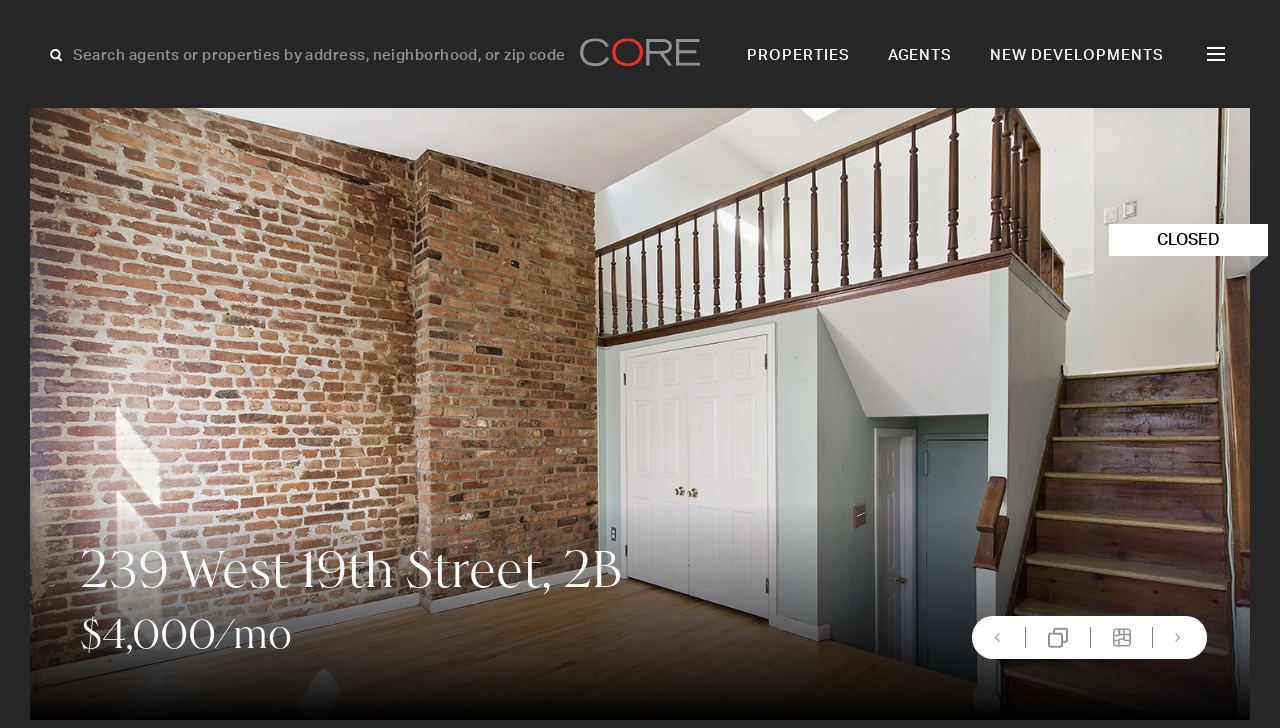

--- FILE ---
content_type: text/html; charset=UTF-8
request_url: https://corenyc.com/property/239-west-19th-st-2b-236245/
body_size: 20562
content:
<!doctype html>
<html lang="en-US">

<head>
    <meta charset="UTF-8">
<script>
var gform;gform||(document.addEventListener("gform_main_scripts_loaded",function(){gform.scriptsLoaded=!0}),document.addEventListener("gform/theme/scripts_loaded",function(){gform.themeScriptsLoaded=!0}),window.addEventListener("DOMContentLoaded",function(){gform.domLoaded=!0}),gform={domLoaded:!1,scriptsLoaded:!1,themeScriptsLoaded:!1,isFormEditor:()=>"function"==typeof InitializeEditor,callIfLoaded:function(o){return!(!gform.domLoaded||!gform.scriptsLoaded||!gform.themeScriptsLoaded&&!gform.isFormEditor()||(gform.isFormEditor()&&console.warn("The use of gform.initializeOnLoaded() is deprecated in the form editor context and will be removed in Gravity Forms 3.1."),o(),0))},initializeOnLoaded:function(o){gform.callIfLoaded(o)||(document.addEventListener("gform_main_scripts_loaded",()=>{gform.scriptsLoaded=!0,gform.callIfLoaded(o)}),document.addEventListener("gform/theme/scripts_loaded",()=>{gform.themeScriptsLoaded=!0,gform.callIfLoaded(o)}),window.addEventListener("DOMContentLoaded",()=>{gform.domLoaded=!0,gform.callIfLoaded(o)}))},hooks:{action:{},filter:{}},addAction:function(o,r,e,t){gform.addHook("action",o,r,e,t)},addFilter:function(o,r,e,t){gform.addHook("filter",o,r,e,t)},doAction:function(o){gform.doHook("action",o,arguments)},applyFilters:function(o){return gform.doHook("filter",o,arguments)},removeAction:function(o,r){gform.removeHook("action",o,r)},removeFilter:function(o,r,e){gform.removeHook("filter",o,r,e)},addHook:function(o,r,e,t,n){null==gform.hooks[o][r]&&(gform.hooks[o][r]=[]);var d=gform.hooks[o][r];null==n&&(n=r+"_"+d.length),gform.hooks[o][r].push({tag:n,callable:e,priority:t=null==t?10:t})},doHook:function(r,o,e){var t;if(e=Array.prototype.slice.call(e,1),null!=gform.hooks[r][o]&&((o=gform.hooks[r][o]).sort(function(o,r){return o.priority-r.priority}),o.forEach(function(o){"function"!=typeof(t=o.callable)&&(t=window[t]),"action"==r?t.apply(null,e):e[0]=t.apply(null,e)})),"filter"==r)return e[0]},removeHook:function(o,r,t,n){var e;null!=gform.hooks[o][r]&&(e=(e=gform.hooks[o][r]).filter(function(o,r,e){return!!(null!=n&&n!=o.tag||null!=t&&t!=o.priority)}),gform.hooks[o][r]=e)}});
</script>

    <meta name="viewport" content="width=device-width, initial-scale=1">
    <!-- Google Tag Manager -->
    <script>
        (function(w, d, s, l, i) {
            w[l] = w[l] || [];
            w[l].push({
                'gtm.start': new Date().getTime(),
                event: 'gtm.js'
            });
            var f = d.getElementsByTagName(s)[0],
                j = d.createElement(s),
                dl = l != 'dataLayer' ? '&l=' + l : '';
            j.async = true;
            j.src =
                'https://www.googletagmanager.com/gtm.js?id=' + i + dl;
            f.parentNode.insertBefore(j, f);
        })(window, document, 'script', 'dataLayer', 'GTM-KJH4WMG');
    </script>
    <!-- End Google Tag Manager -->
    <link rel="stylesheet" href="https://use.typekit.net/mbi2vbo.css">
    <!-- Userway Accessibility Widget -->

        
    <!-- <link rel="preload" as="font" href="/public/ed2847b105c592ed29e1.woff2" type="font/woff2" crossorigin="crossorigin"> -->
    
    <meta name='robots' content='index, follow, max-image-preview:large, max-snippet:-1, max-video-preview:-1' />
<script type="text/javascript">wpl_baseUrl="https://corenyc.com/";wpl_baseName="real-estate-listing-realtyna-wpl-pro";</script>
	<!-- This site is optimized with the Yoast SEO plugin v26.8 - https://yoast.com/product/yoast-seo-wordpress/ -->
	<title>239 West 19th Street, 2B, New York, 10011 | CORE Real Estate</title>
	<meta name="description" content="View 7 photos of this 1 bed, 1 bath 0sqft Condo, located in  priced at $4000" />
	<script type="application/ld+json" class="yoast-schema-graph">{"@context":"https://schema.org","@graph":[{"@type":"WebPage","@id":"https://corenyc.com/property/","url":"https://corenyc.com/property/","name":"Property - Core Real Estate","isPartOf":{"@id":"https://corenyc.com/#website"},"datePublished":"2024-06-07T08:11:58+00:00","breadcrumb":{"@id":"https://corenyc.com/property/#breadcrumb"},"inLanguage":"en-US","potentialAction":[{"@type":"ReadAction","target":["https://corenyc.com/property/"]}]},{"@type":"BreadcrumbList","@id":"https://corenyc.com/property/#breadcrumb","itemListElement":[{"@type":"ListItem","position":1,"name":"Home","item":"https://corenyc.com/"},{"@type":"ListItem","position":2,"name":"Property"}]},{"@type":"WebSite","@id":"https://corenyc.com/#website","url":"https://corenyc.com/","name":"CORE Real Estate","description":"New York City luxury real estate &amp; apartments for sale.","publisher":{"@id":"https://corenyc.com/#organization"},"alternateName":"CoreNYC","potentialAction":[{"@type":"SearchAction","target":{"@type":"EntryPoint","urlTemplate":"https://corenyc.com/?s={search_term_string}"},"query-input":{"@type":"PropertyValueSpecification","valueRequired":true,"valueName":"search_term_string"}}],"inLanguage":"en-US"},{"@type":"Organization","@id":"https://corenyc.com/#organization","name":"Core Real Estate","alternateName":"CoreNYC","url":"https://corenyc.com/","logo":{"@type":"ImageObject","inLanguage":"en-US","@id":"https://corenyc.com/#/schema/logo/image/","url":"https://corenyc.com/wp-content/uploads/2023/12/core-logo-423x423-1.png","contentUrl":"https://corenyc.com/wp-content/uploads/2023/12/core-logo-423x423-1.png","width":423,"height":423,"caption":"Core Real Estate"},"image":{"@id":"https://corenyc.com/#/schema/logo/image/"},"sameAs":["https://www.facebook.com/corerealestatenyc/","https://x.com/coregroup_re","https://www.linkedin.com/company/corerealestate/","https://www.instagram.com/coregrouprealestate/?hl=en"]}]}</script>
	<!-- / Yoast SEO plugin. -->


<link rel='dns-prefetch' href='//www.google.com' />

    <!-- Google / Search Engine Tags -->

    <meta itemprop="name" content="239 West 19th Street, 2B, New York, 10011 | CORE Real Estate">
    <meta itemprop="description" content="View 7 photos of this 1 bed, 1 bath 0sqft Condo, located in  priced at $4000" />
            <meta itemprop="image" content="https://media.perchwell.com/property_images/pictures/003/017/792/original/RPLU-669695.jpg?1579930307">
    
    <!-- Facebook Meta Tags -->
    <meta property="og:title" content="239 West 19th Street, 2B, New York, 10011 | CORE Real Estate">
    <meta property="og:description" content="View 7 photos of this 1 bed, 1 bath 0sqft Condo, located in  priced at $4000" />
    <meta property="og:type" content="website">
    <meta property="og:URL" content="https://corenyc.com/property/239-west-19th-st-2b-236245/">
            <meta property="og:image" content="https://media.perchwell.com/property_images/pictures/003/017/792/original/RPLU-669695.jpg?1579930307">
    
    <!-- Twitter Meta Tags -->
    <meta name="twitter:card" content="summary_large_image">
    <meta property="twitter:title" content="239 West 19th Street, 2B, New York, 10011 | CORE Real Estate">
    <meta property="twitter:description" content="View 7 photos of this 1 bed, 1 bath 0sqft Condo, located in  priced at $4000" />
            <meta property="twitter:image" content="https://media.perchwell.com/property_images/pictures/003/017/792/original/RPLU-669695.jpg?1579930307">
    <style id='wp-img-auto-sizes-contain-inline-css'>
img:is([sizes=auto i],[sizes^="auto," i]){contain-intrinsic-size:3000px 1500px}
/*# sourceURL=wp-img-auto-sizes-contain-inline-css */
</style>

<link rel='stylesheet' id='style-header-css' href='https://corenyc.com/wp-content/themes/CoreNYC/public/header.css?ver=1763747574' media='all' />
<link rel='stylesheet' id='style-footer-css' href='https://corenyc.com/wp-content/themes/CoreNYC/public/footer.css?ver=1763747574' media='all' />
<link rel='stylesheet' id='style-single-property-css' href='https://corenyc.com/wp-content/themes/CoreNYC/public/single-property.css?ver=1763747574' media='all' />
<style id='classic-theme-styles-inline-css'>
/*! This file is auto-generated */
.wp-block-button__link{color:#fff;background-color:#32373c;border-radius:9999px;box-shadow:none;text-decoration:none;padding:calc(.667em + 2px) calc(1.333em + 2px);font-size:1.125em}.wp-block-file__button{background:#32373c;color:#fff;text-decoration:none}
/*# sourceURL=/wp-includes/css/classic-themes.min.css */
</style>
<script src="https://corenyc.com/wp-content/themes/CoreNYC/public/single-property-js.js?ver=1763747574" id="script-template-js" defer data-wp-strategy="defer"></script>
<script src="https://corenyc.com/wp-includes/js/jquery/jquery.min.js?ver=3.7.1" id="jquery-core-js"></script>
<script type="text/javascript">
var ajaxurl = "https://corenyc.com/wp-admin/admin-ajax.php";
</script><style type="text/css">.wpl-garnet-search-section .jc-properties-search .wpl_search_field_container .wpl-garnet-fields-dropdown .wpl-garnet-dropdown .wpl_search_field_container {
  width: 29%;
}

.gr-search-sidebar-section .wpl-garnet-search-section.gr-active {
  max-width: 700px !important;
  height: 100%;
  top: 0;
  right: -700px;
}

.gr-search-sidebar-section .wpl-garnet-search-section .gr-actions {
  max-width: 690px;
}

.gr-search-sidebar-section .wpl-garnet-search-section .wpl_search_field_container.more_search_option_garnet .wpl-garnet-fields-dropdown .wpl-garnet-dropdown label,
.gr-search-sidebar-section .wpl-garnet-search-section .wpl_search_field_container.more_search_option_garnet .wpl-garnet-fields-dropdown .wpl-garnet-dropdown .jquery-checkbox {
  color: white;
}

.gr-search-sidebar-section .wpl-garnet-search-section .wpl_search_field_container .wpl-garnet-fields-dropdown .wpl-garnet-dropdown .wpl-garnet-type {
  width: 31%;
}

.gr-search-sidebar-section .wpl-garnet-search-section .jc-properties-search .wpl_search_field_container {
  width: 100%;
}

.wpl-garnet-template-wp .wpl_property_listing_list_view_container .wpl_property_listing_listings_container .wpl-column .wpl_prp_cont .wpl_prp_top:hover .wpl-listing-tags-wp {
  opacity: 1;
  visibility: visible;
}

.wpl_prp_top_boxes {
  width: 97%;
}

.wpl-el-property-listing .wpl-el-property figure .wpl-el-overlay {
  z-index: 9;
}


@media(min-width:1920px) and (max-width:2048px) {
  .elementor-4312 .elementor-element.elementor-element-baa87d4 > .elementor-widget-container {
    margin: -230px 0px 0px -50px!important;
  }
}
@media(min-width:2049px)  {
  .elementor-4312 .elementor-element.elementor-element-baa87d4 > .elementor-widget-container {
    margin: -230px 0px 0px -247px!important;
  }
}


@media(min-width:480px) and (max-width:1400px) {
  .elementor-4340 .elementor-element.elementor-element-20c2d702 {
    padding: 85px 20px 0px 20px !important;
  }

  #contact-us-section img.attachment-large.size-large.wp-image-5775 {
    width: 135px;
  }

  #contact-us-section .elementor-widget-wrap {
    padding: 5px;
  }
}
@media(min-width:800px) and (max-width:1919px) {
  .elementor-4340 .elementor-element.elementor-element-15a6af5c > .elementor-widget-container {
    margin: 10px 0px 0px 0px !important;
  }
}

@media (min-width: 1920px){
  .#contact-us-section .elementor-element.elementor-element-20c2d702 {
    padding: 20px 20px 0px 20px !important;
  }
  #contact-us-section h1 {
    font-size: 50px;
    margin-bottom: 20px;
  }
  #contact-us-section img.attachment-large.size-large.wp-image-5775 {
    width: 307px;
    margin-top: 10px;
    margin-bottom: 10px !important;
  }
  #contact-us-section .elementor-element.elementor-element-15a6af5c .elementor-heading-title{
    font-size: 18px;
  }

  #contact-us-section  .elementor-element.elementor-element-ed3777e p {
    margin-bottom: 0 !important;
    margin-top: 60px !important;
  }
}

.elementor-2617 .elementor-element.elementor-element-36f19a6 .wpl-el-u1-contact-agent-section form button:hover::before {
    color: red !important;
  
}

.elementor-2617 .elementor-element.elementor-element-36f19a6 .wpl-el-u1-contact-agent-section form button::before,
.subscribe-button .elementor-button-icon{
  transition: all .3s;
}
.elementor-2617 .elementor-element.elementor-element-36f19a6 .wpl-el-u1-contact-agent-section form button::after ,
.subscribe-button .elementor-button .elementor-button-icon{
    transition: all .3s;
    display: inline-block;
  transform: translateX(0);
}
.elementor-2617 .elementor-element.elementor-element-36f19a6 .wpl-el-u1-contact-agent-section form button:hover::after ,
.subscribe-button .elementor-button:hover .elementor-button-icon{
  transform: translateX(10px);
}

.subscribe-button .elementor-button:hover .elementor-button-icon svg * {
    stroke: #BE3737;
}
 svg * {
    transition: all .3s;
 }

/**-----------Gravity-Form------------**/
.gform_wrapper.gravity-theme .gfield_required ,p.gform_required_legend{
    display: none;
}

.gform_wrapper.gravity-theme .gfield input, .gform_wrapper.gravity-theme .gfield select {
    max-width: 100%;
    background: transparent;
    border: 0;
    border-bottom: 1px solid rgba(255, 255, 255, 0.10);
    color: #fff;
  border-radius: 0;
    font-size: 18px !important;
    line-height:  34.92px;
}

.gform_wrapper.gravity-theme .gfield input::placeholder {
    color: #fff;
}

.gform_wrapper.gravity-theme .gfield_label {
    font-size: 16px;
    font-weight: 400;
    color: rgba(255, 255, 255, 0.50);
    margin-bottom: 15px;

}

.gform_wrapper.gravity-theme #field_submit, .gform_wrapper.gravity-theme .gform_footer {
    flex-direction: row-reverse;
}

.gform_button {
    background: transparent !important;
    color: #fff !important;
   transition: all .3s;
}

.gform_button:hover {
  color: #BE3737 !important;
}
.gform_wrapper.gravity-theme .gfield_validation_message, .gform_wrapper.gravity-theme .validation_message {
    background: #262626;
}

.gform_wrapper.gravity-theme .gfield_error [aria-invalid=true] {
    border: unset;
}

div#gform_confirmation_message_1 {
    text-align: center;
    color: #fff;
    font-size: 25px;
}</style><link rel="icon" href="https://corenyc.com/wp-content/uploads/2023/12/favicon-32x32-1.png" sizes="32x32" />
<link rel="icon" href="https://corenyc.com/wp-content/uploads/2023/12/favicon-32x32-1.png" sizes="192x192" />
<link rel="apple-touch-icon" href="https://corenyc.com/wp-content/uploads/2023/12/favicon-32x32-1.png" />
<meta name="msapplication-TileImage" content="https://corenyc.com/wp-content/uploads/2023/12/favicon-32x32-1.png" />
<meta name="keywords" content="239 West 19th Street, 2B, 1 Bedroom Bedrooms, 4 Rooms Rooms,1 BathroomBathrooms,Residentiallease,Rent,239 West 19th Street,RPLU-559967344" /><meta name="description" content="Residentiallease" />
<link rel="canonical" href="https://corenyc.com/property/239-west-19th-st-2b-236245/" /><style id='global-styles-inline-css'>
:root{--wp--preset--aspect-ratio--square: 1;--wp--preset--aspect-ratio--4-3: 4/3;--wp--preset--aspect-ratio--3-4: 3/4;--wp--preset--aspect-ratio--3-2: 3/2;--wp--preset--aspect-ratio--2-3: 2/3;--wp--preset--aspect-ratio--16-9: 16/9;--wp--preset--aspect-ratio--9-16: 9/16;--wp--preset--color--black: #000000;--wp--preset--color--cyan-bluish-gray: #abb8c3;--wp--preset--color--white: #ffffff;--wp--preset--color--pale-pink: #f78da7;--wp--preset--color--vivid-red: #cf2e2e;--wp--preset--color--luminous-vivid-orange: #ff6900;--wp--preset--color--luminous-vivid-amber: #fcb900;--wp--preset--color--light-green-cyan: #7bdcb5;--wp--preset--color--vivid-green-cyan: #00d084;--wp--preset--color--pale-cyan-blue: #8ed1fc;--wp--preset--color--vivid-cyan-blue: #0693e3;--wp--preset--color--vivid-purple: #9b51e0;--wp--preset--gradient--vivid-cyan-blue-to-vivid-purple: linear-gradient(135deg,rgb(6,147,227) 0%,rgb(155,81,224) 100%);--wp--preset--gradient--light-green-cyan-to-vivid-green-cyan: linear-gradient(135deg,rgb(122,220,180) 0%,rgb(0,208,130) 100%);--wp--preset--gradient--luminous-vivid-amber-to-luminous-vivid-orange: linear-gradient(135deg,rgb(252,185,0) 0%,rgb(255,105,0) 100%);--wp--preset--gradient--luminous-vivid-orange-to-vivid-red: linear-gradient(135deg,rgb(255,105,0) 0%,rgb(207,46,46) 100%);--wp--preset--gradient--very-light-gray-to-cyan-bluish-gray: linear-gradient(135deg,rgb(238,238,238) 0%,rgb(169,184,195) 100%);--wp--preset--gradient--cool-to-warm-spectrum: linear-gradient(135deg,rgb(74,234,220) 0%,rgb(151,120,209) 20%,rgb(207,42,186) 40%,rgb(238,44,130) 60%,rgb(251,105,98) 80%,rgb(254,248,76) 100%);--wp--preset--gradient--blush-light-purple: linear-gradient(135deg,rgb(255,206,236) 0%,rgb(152,150,240) 100%);--wp--preset--gradient--blush-bordeaux: linear-gradient(135deg,rgb(254,205,165) 0%,rgb(254,45,45) 50%,rgb(107,0,62) 100%);--wp--preset--gradient--luminous-dusk: linear-gradient(135deg,rgb(255,203,112) 0%,rgb(199,81,192) 50%,rgb(65,88,208) 100%);--wp--preset--gradient--pale-ocean: linear-gradient(135deg,rgb(255,245,203) 0%,rgb(182,227,212) 50%,rgb(51,167,181) 100%);--wp--preset--gradient--electric-grass: linear-gradient(135deg,rgb(202,248,128) 0%,rgb(113,206,126) 100%);--wp--preset--gradient--midnight: linear-gradient(135deg,rgb(2,3,129) 0%,rgb(40,116,252) 100%);--wp--preset--font-size--small: 13px;--wp--preset--font-size--medium: 20px;--wp--preset--font-size--large: 36px;--wp--preset--font-size--x-large: 42px;--wp--preset--spacing--20: 0.44rem;--wp--preset--spacing--30: 0.67rem;--wp--preset--spacing--40: 1rem;--wp--preset--spacing--50: 1.5rem;--wp--preset--spacing--60: 2.25rem;--wp--preset--spacing--70: 3.38rem;--wp--preset--spacing--80: 5.06rem;--wp--preset--shadow--natural: 6px 6px 9px rgba(0, 0, 0, 0.2);--wp--preset--shadow--deep: 12px 12px 50px rgba(0, 0, 0, 0.4);--wp--preset--shadow--sharp: 6px 6px 0px rgba(0, 0, 0, 0.2);--wp--preset--shadow--outlined: 6px 6px 0px -3px rgb(255, 255, 255), 6px 6px rgb(0, 0, 0);--wp--preset--shadow--crisp: 6px 6px 0px rgb(0, 0, 0);}:where(.is-layout-flex){gap: 0.5em;}:where(.is-layout-grid){gap: 0.5em;}body .is-layout-flex{display: flex;}.is-layout-flex{flex-wrap: wrap;align-items: center;}.is-layout-flex > :is(*, div){margin: 0;}body .is-layout-grid{display: grid;}.is-layout-grid > :is(*, div){margin: 0;}:where(.wp-block-columns.is-layout-flex){gap: 2em;}:where(.wp-block-columns.is-layout-grid){gap: 2em;}:where(.wp-block-post-template.is-layout-flex){gap: 1.25em;}:where(.wp-block-post-template.is-layout-grid){gap: 1.25em;}.has-black-color{color: var(--wp--preset--color--black) !important;}.has-cyan-bluish-gray-color{color: var(--wp--preset--color--cyan-bluish-gray) !important;}.has-white-color{color: var(--wp--preset--color--white) !important;}.has-pale-pink-color{color: var(--wp--preset--color--pale-pink) !important;}.has-vivid-red-color{color: var(--wp--preset--color--vivid-red) !important;}.has-luminous-vivid-orange-color{color: var(--wp--preset--color--luminous-vivid-orange) !important;}.has-luminous-vivid-amber-color{color: var(--wp--preset--color--luminous-vivid-amber) !important;}.has-light-green-cyan-color{color: var(--wp--preset--color--light-green-cyan) !important;}.has-vivid-green-cyan-color{color: var(--wp--preset--color--vivid-green-cyan) !important;}.has-pale-cyan-blue-color{color: var(--wp--preset--color--pale-cyan-blue) !important;}.has-vivid-cyan-blue-color{color: var(--wp--preset--color--vivid-cyan-blue) !important;}.has-vivid-purple-color{color: var(--wp--preset--color--vivid-purple) !important;}.has-black-background-color{background-color: var(--wp--preset--color--black) !important;}.has-cyan-bluish-gray-background-color{background-color: var(--wp--preset--color--cyan-bluish-gray) !important;}.has-white-background-color{background-color: var(--wp--preset--color--white) !important;}.has-pale-pink-background-color{background-color: var(--wp--preset--color--pale-pink) !important;}.has-vivid-red-background-color{background-color: var(--wp--preset--color--vivid-red) !important;}.has-luminous-vivid-orange-background-color{background-color: var(--wp--preset--color--luminous-vivid-orange) !important;}.has-luminous-vivid-amber-background-color{background-color: var(--wp--preset--color--luminous-vivid-amber) !important;}.has-light-green-cyan-background-color{background-color: var(--wp--preset--color--light-green-cyan) !important;}.has-vivid-green-cyan-background-color{background-color: var(--wp--preset--color--vivid-green-cyan) !important;}.has-pale-cyan-blue-background-color{background-color: var(--wp--preset--color--pale-cyan-blue) !important;}.has-vivid-cyan-blue-background-color{background-color: var(--wp--preset--color--vivid-cyan-blue) !important;}.has-vivid-purple-background-color{background-color: var(--wp--preset--color--vivid-purple) !important;}.has-black-border-color{border-color: var(--wp--preset--color--black) !important;}.has-cyan-bluish-gray-border-color{border-color: var(--wp--preset--color--cyan-bluish-gray) !important;}.has-white-border-color{border-color: var(--wp--preset--color--white) !important;}.has-pale-pink-border-color{border-color: var(--wp--preset--color--pale-pink) !important;}.has-vivid-red-border-color{border-color: var(--wp--preset--color--vivid-red) !important;}.has-luminous-vivid-orange-border-color{border-color: var(--wp--preset--color--luminous-vivid-orange) !important;}.has-luminous-vivid-amber-border-color{border-color: var(--wp--preset--color--luminous-vivid-amber) !important;}.has-light-green-cyan-border-color{border-color: var(--wp--preset--color--light-green-cyan) !important;}.has-vivid-green-cyan-border-color{border-color: var(--wp--preset--color--vivid-green-cyan) !important;}.has-pale-cyan-blue-border-color{border-color: var(--wp--preset--color--pale-cyan-blue) !important;}.has-vivid-cyan-blue-border-color{border-color: var(--wp--preset--color--vivid-cyan-blue) !important;}.has-vivid-purple-border-color{border-color: var(--wp--preset--color--vivid-purple) !important;}.has-vivid-cyan-blue-to-vivid-purple-gradient-background{background: var(--wp--preset--gradient--vivid-cyan-blue-to-vivid-purple) !important;}.has-light-green-cyan-to-vivid-green-cyan-gradient-background{background: var(--wp--preset--gradient--light-green-cyan-to-vivid-green-cyan) !important;}.has-luminous-vivid-amber-to-luminous-vivid-orange-gradient-background{background: var(--wp--preset--gradient--luminous-vivid-amber-to-luminous-vivid-orange) !important;}.has-luminous-vivid-orange-to-vivid-red-gradient-background{background: var(--wp--preset--gradient--luminous-vivid-orange-to-vivid-red) !important;}.has-very-light-gray-to-cyan-bluish-gray-gradient-background{background: var(--wp--preset--gradient--very-light-gray-to-cyan-bluish-gray) !important;}.has-cool-to-warm-spectrum-gradient-background{background: var(--wp--preset--gradient--cool-to-warm-spectrum) !important;}.has-blush-light-purple-gradient-background{background: var(--wp--preset--gradient--blush-light-purple) !important;}.has-blush-bordeaux-gradient-background{background: var(--wp--preset--gradient--blush-bordeaux) !important;}.has-luminous-dusk-gradient-background{background: var(--wp--preset--gradient--luminous-dusk) !important;}.has-pale-ocean-gradient-background{background: var(--wp--preset--gradient--pale-ocean) !important;}.has-electric-grass-gradient-background{background: var(--wp--preset--gradient--electric-grass) !important;}.has-midnight-gradient-background{background: var(--wp--preset--gradient--midnight) !important;}.has-small-font-size{font-size: var(--wp--preset--font-size--small) !important;}.has-medium-font-size{font-size: var(--wp--preset--font-size--medium) !important;}.has-large-font-size{font-size: var(--wp--preset--font-size--large) !important;}.has-x-large-font-size{font-size: var(--wp--preset--font-size--x-large) !important;}
/*# sourceURL=global-styles-inline-css */
</style>
<link rel='stylesheet' id='gform_basic-css' href='https://corenyc.com/wp-content/plugins/gravityforms/assets/css/dist/basic.min.css?ver=2.9.25' media='all' />
<link rel='stylesheet' id='gform_theme_components-css' href='https://corenyc.com/wp-content/plugins/gravityforms/assets/css/dist/theme-components.min.css?ver=2.9.25' media='all' />
<link rel='stylesheet' id='gform_theme-css' href='https://corenyc.com/wp-content/plugins/gravityforms/assets/css/dist/theme.min.css?ver=2.9.25' media='all' />
</head>

<body class="wp-singular page-template-default page page-id-6780 wp-theme-CoreNYC wpl-page wpl_property_show wpl_property_show_default" data-globals="{&quot;ajax_url&quot;:&quot;https://corenyc.com/wp-admin/admin-ajax.php&quot;,&quot;home_url&quot;:&quot;https://corenyc.com/&quot;}">
    <!-- Google Tag Manager (noscript) -->
    <noscript><iframe src="https://www.googletagmanager.com/ns.html?id=GTM-KJH4WMG"
            height="0" width="0" style="display:none;visibility:hidden"></iframe></noscript>
    <!-- End Google Tag Manager (noscript) -->
    <a class="skip-link" href="#main">Skip to content</a>

    <header class="header | js-header">
    <div class="header__search | js-header-search">
        <svg width="18" height="19" viewBox="0 0 18 19" fill="none" xmlns="http://www.w3.org/2000/svg">
<g id="Group 4">
<circle id="Ellipse 3" cx="7.36423" cy="8.1192" r="4.2073" transform="rotate(-45 7.36423 8.1192)" stroke="white" stroke-width="2"/>
<line id="Line 4" x1="9.91243" y1="11.0942" x2="13.5945" y2="14.7763" stroke="white" stroke-width="2"/>
</g>
</svg>
        <input class="grotesk-15-500-btn | js-search-input" placeholder="Search agents or properties by address, neighborhood, or zip code">
        <ul class="header__search-list | js-search-list">
        </ul>
    </div>
    <a class="header__logo" href="https://corenyc.com/">
        <svg width="121" height="28" viewBox="0 0 121 28" fill="none" xmlns="http://www.w3.org/2000/svg">
<path d="M29.2611 20.3308C26.4301 25.8239 21.518 28 15.0848 28C4.83812 27.9894 0 21.852 0 14.1828C0 5.09813 6.14801 0.26001 15.0531 0.26001C20.7258 0.26001 26.504 2.43611 28.8703 7.82354L26.1026 9.09117C24.254 4.77066 20.1448 2.94316 15.0848 2.94316C7.52127 2.95372 3.27471 7.0524 3.27471 14.5842C3.27471 20.6583 7.38395 25.1584 15.3806 25.1584C20.6096 25.1584 24.254 22.9823 26.4301 18.947L29.2611 20.3308Z" fill="#919191"/>
<path d="M47.8004 25.1584C54.2337 25.1584 60.0119 21.7463 60.0119 13.7075C60.0119 7.82354 55.4696 2.94316 47.8004 2.94316C40.1313 2.94316 35.5889 7.81297 35.5889 13.7075C35.5889 21.7463 41.2933 25.1584 47.8004 25.1584ZM47.8004 0.26001C56.7795 0.26001 63.2866 5.48899 63.2866 14.2885C63.2866 23.6689 55.4379 27.9894 47.8004 27.9894C40.163 27.9894 32.3142 23.6689 32.3142 14.2885C32.3142 5.48899 38.8214 0.26001 47.8004 0.26001Z" fill="#EE3124"/>
<path d="M69.8678 12.799H81.213C85.8293 12.799 89.2836 12.144 89.2836 8.25661C89.2836 4.36921 85.8293 3.74596 81.213 3.74596H69.8678V12.799ZM66.667 0.914917H81.9314C86.1462 0.914917 92.3259 1.82339 92.3259 8.29887C92.3259 13.8236 87.2026 15.4187 84.0018 15.5666L92.7274 27.345H88.766L80.2623 15.6406H69.8678V27.345H66.667V0.914917Z" fill="#919191"/>
<path d="M96.6462 0.914917H120.203V3.74596H99.847V12.1863H116.865V15.0173H99.847V24.5034H120.636V27.3344H96.6462V0.914917Z" fill="#919191"/>
</svg>
    </a>
    <nav class="navigation grotesk-15-500-nav | js-navigation-hide">
        <ul id="menu-primary" class="primary-menu"><li id="menu-item-27" class="menu-item menu-item-type-post_type menu-item-object-page menu-item-27"><a href="https://corenyc.com/properties/">Properties</a></li>
<li id="menu-item-26" class="menu-item menu-item-type-post_type menu-item-object-page menu-item-26"><a href="https://corenyc.com/agents/">Agents</a></li>
<li id="menu-item-25" class="menu-item menu-item-type-post_type menu-item-object-page menu-item-25"><a href="https://corenyc.com/new-developments/">New Developments</a></li>
</ul>        <div class="h | js-hamburger">
            <div class="h__l h__l--1">
                <div class="h__l-in h__l-in--1"></div>
            </div>
            <div class="h__l h__l--2">
                <div class="h__l-in h__l-in--2"></div>
            </div>
            <div class="h__l h__l--3">
                <div class="h__l-in h__l-in--3"></div>
            </div>
            <div class="h__l h__l--c1">
                <div class="h__l-in h__l-in--c1"></div>
            </div>
            <div class="h__l h__l--c2">
                <div class="h__l-in h__l-in--c2"></div>
            </div>
        </div>
    </nav>
    <div class="navigation-second grotesk-18-500-nav | js-navigation">
        <div class="header__search-hamburger">
            <svg width="18" height="19" viewBox="0 0 18 19" fill="none" xmlns="http://www.w3.org/2000/svg">
<g id="Group 4">
<circle id="Ellipse 3" cx="7.36423" cy="8.1192" r="4.2073" transform="rotate(-45 7.36423 8.1192)" stroke="white" stroke-width="2"/>
<line id="Line 4" x1="9.91243" y1="11.0942" x2="13.5945" y2="14.7763" stroke="white" stroke-width="2"/>
</g>
</svg>
            <input class="grotesk-15-500-btn | js-search-input-hamburger" placeholder="Search agents or properties">
            <ul class="header__search-hamburger--list | js-search-list-hamburger">
            </ul>
        </div>
        <ul id="menu-hamburger" class="hamburger-menu"><li id="menu-item-35" class="menu-item menu-item-type-post_type menu-item-object-page menu-item-35"><a href="https://corenyc.com/properties/">Properties</a></li>
<li id="menu-item-30" class="menu-item menu-item-type-post_type menu-item-object-page menu-item-30"><a href="https://corenyc.com/agents/">Agents</a></li>
<li id="menu-item-34" class="menu-item menu-item-type-post_type menu-item-object-page menu-item-34"><a href="https://corenyc.com/new-developments/">New Developments</a></li>
<li id="menu-item-32" class="menu-item menu-item-type-post_type menu-item-object-page menu-item-32"><a href="https://corenyc.com/films/">Films</a></li>
<li id="menu-item-36" class="menu-item menu-item-type-post_type menu-item-object-page menu-item-36"><a href="https://corenyc.com/resources/">Resources</a></li>
<li id="menu-item-37" class="menu-item menu-item-type-post_type menu-item-object-page menu-item-37"><a href="https://corenyc.com/subscribe/">Subscribe</a></li>
<li id="menu-item-134" class="menu-item menu-item-type-post_type menu-item-object-page menu-item-134"><a href="https://corenyc.com/press/">Press</a></li>
<li id="menu-item-31" class="menu-item menu-item-type-post_type menu-item-object-page menu-item-31"><a href="https://corenyc.com/contact/">Contact</a></li>
</ul>    </div>
</header>
    <main id="main" class="main">
<div class="singleProperty" data-pid="11295">
        <div class="singleProperty__floor | js-floor-modal">
        <div class="singleProperty__floor-wrapper">
            <div class="singleProperty__floor-exit | js-floor-exit">
                <span></span>
                <span></span>
            </div>
                                                <img src="https://media.perchwell.com/property_images/pictures/003/017/800/original/RPLU-669694.jpg?1579930290" alt="">
                            </div>
    </div>
        <div class="singleProperty__gallery | js-gallery-modal">


        <div class="js-gallery-exit">
            <span></span>
            <span></span>
        </div>
        <div class="singleProperty__gallery-slider swiper">
            <div class="swiper-wrapper">
                                                                                        <div class="swiper-slide singleProperty__gallery-slider--item">
                                <img src="https://media.perchwell.com/property_images/pictures/003/017/792/original/RPLU-669695.jpg?1579930307" alt="">
                            </div>
                                                                                                <div class="swiper-slide singleProperty__gallery-slider--item">
                                <img src="https://media.perchwell.com/property_images/pictures/003/017/793/original/RPLU-669697.jpg?1579930310" alt="">
                            </div>
                                                                                                <div class="swiper-slide singleProperty__gallery-slider--item">
                                <img src="https://media.perchwell.com/property_images/pictures/003/017/795/original/RPLU-669693.jpg?1579930314" alt="">
                            </div>
                                                                                                <div class="swiper-slide singleProperty__gallery-slider--item">
                                <img src="https://media.perchwell.com/property_images/pictures/003/017/797/original/RPLU-669696.jpg?1579930318" alt="">
                            </div>
                                                                                                <div class="swiper-slide singleProperty__gallery-slider--item">
                                <img src="https://media.perchwell.com/property_images/pictures/003/017/798/original/RPLU-669692.jpg?1579930321" alt="">
                            </div>
                                                                                                <div class="swiper-slide singleProperty__gallery-slider--item">
                                <img src="https://media.perchwell.com/property_images/pictures/003/017/799/original/RPLU-669698.jpg?1579930287" alt="">
                            </div>
                                                                                                <div class="swiper-slide singleProperty__gallery-slider--item">
                                <img src="https://media.perchwell.com/property_images/pictures/003/017/800/original/RPLU-669694.jpg?1579930290" alt="">
                            </div>
                                                                        </div>
        </div>
        <div class="singleProperty__gallery-navigation">
            <div class="singleProperty__gallery-navigation--prev">
                <svg width="9" height="15" viewBox="0 0 9 15" fill="none" xmlns="http://www.w3.org/2000/svg">
                        <path d="M8.15179 1.20824C8.15179 1.4626 8.05333 1.70876 7.86461 1.90568L2.39179 7.48517L7.86461 13.0647C8.25025 13.4585 8.24205 14.0821 7.84821 14.4677C7.45436 14.8534 6.83077 14.8452 6.44513 14.4513L0.283077 8.1744C-0.0943593 7.78876 -0.0943593 7.17337 0.283077 6.77953L6.44513 0.502603C6.83077 0.108757 7.45436 0.108759 7.84821 0.486194C8.04513 0.683118 8.14359 0.937475 8.14359 1.19183L8.15179 1.20824Z" fill="#262626" fill-opacity="0.5" />
                    </svg>            </div>
            <div class="singleProperty__gallery-navigation--next">
                <svg width="9" height="15" viewBox="0 0 9 15" fill="none" xmlns="http://www.w3.org/2000/svg">
                        <path d="M8.91373 7.47768C8.91373 7.73204 8.81527 7.9782 8.62655 8.17512L2.4727 14.452C2.08706 14.8459 1.46347 14.8459 1.06963 14.4685C0.675783 14.0828 0.675782 13.4592 1.05322 13.0654L6.52604 7.48589L1.05322 1.9064C0.667577 1.51256 0.675782 0.888965 1.06963 0.503324C1.46347 0.117682 2.08706 0.125889 2.4727 0.519734L8.63475 6.79666C8.82347 6.99358 8.92193 7.23974 8.92193 7.49409L8.91373 7.47768Z" fill="#262626" fill-opacity="0.5" />
                    </svg>            </div>
        </div>
    </div>
                <div class="opendates status grotesk-16-500">
            <p>Closed</p>
        </div>
        <section class="singleProperty__banner swiper">

        <div class="swiper-wrapper">
                                                                        <div class="swiper-slide singleProperty__banner-item">
                            <img src="https://media.perchwell.com/property_images/pictures/003/017/792/original/RPLU-669695.jpg?1579930307" alt="">
                        </div>
                                                                                <div class="swiper-slide singleProperty__banner-item">
                            <img src="https://media.perchwell.com/property_images/pictures/003/017/793/original/RPLU-669697.jpg?1579930310" alt="">
                        </div>
                                                                                <div class="swiper-slide singleProperty__banner-item">
                            <img src="https://media.perchwell.com/property_images/pictures/003/017/795/original/RPLU-669693.jpg?1579930314" alt="">
                        </div>
                                                                                <div class="swiper-slide singleProperty__banner-item">
                            <img src="https://media.perchwell.com/property_images/pictures/003/017/797/original/RPLU-669696.jpg?1579930318" alt="">
                        </div>
                                                                                <div class="swiper-slide singleProperty__banner-item">
                            <img src="https://media.perchwell.com/property_images/pictures/003/017/798/original/RPLU-669692.jpg?1579930321" alt="">
                        </div>
                                                                                <div class="swiper-slide singleProperty__banner-item">
                            <img src="https://media.perchwell.com/property_images/pictures/003/017/799/original/RPLU-669698.jpg?1579930287" alt="">
                        </div>
                                                                                <div class="swiper-slide singleProperty__banner-item">
                            <img src="https://media.perchwell.com/property_images/pictures/003/017/800/original/RPLU-669694.jpg?1579930290" alt="">
                        </div>
                                                        </div>

        <div class="singleProperty__banner-navigation">
            <div class="singleProperty__banner-navigation--details">
                <div class="singleProperty__banner--arrows---prev">
                    <svg width="9" height="15" viewBox="0 0 9 15" fill="none" xmlns="http://www.w3.org/2000/svg">
                        <path d="M8.15179 1.20824C8.15179 1.4626 8.05333 1.70876 7.86461 1.90568L2.39179 7.48517L7.86461 13.0647C8.25025 13.4585 8.24205 14.0821 7.84821 14.4677C7.45436 14.8534 6.83077 14.8452 6.44513 14.4513L0.283077 8.1744C-0.0943593 7.78876 -0.0943593 7.17337 0.283077 6.77953L6.44513 0.502603C6.83077 0.108757 7.45436 0.108759 7.84821 0.486194C8.04513 0.683118 8.14359 0.937475 8.14359 1.19183L8.15179 1.20824Z" fill="#262626" fill-opacity="0.5" />
                    </svg>                </div>
                <div class="singleProperty__banner--modal | js-gallery-btn">
                    <svg width="21" height="21" viewBox="0 0 21 21" fill="none" xmlns="http://www.w3.org/2000/svg">
<g id="Group 36">
<path id="Union" fill-rule="evenodd" clip-rule="evenodd" d="M14.999 15.7426H17.5753C18.9456 15.7426 20.0615 14.6267 20.0615 13.2564V3.22974C20.0615 1.85949 18.9456 0.743591 17.5753 0.743591H7.54865C6.1784 0.743591 5.0625 1.85949 5.0625 3.22974V5.63387H2.48615C1.1159 5.63387 0 6.74976 0 8.12002V18.1467C0 19.5169 1.1159 20.6328 2.48615 20.6328H12.5128C13.8831 20.6328 14.999 19.5169 14.999 18.1467V15.7426ZM13.0133 14.621C13.0079 14.6631 13.0051 14.7061 13.0051 14.7497C13.0051 14.7936 13.0079 14.8368 13.0133 14.8791V18.1467C13.0133 18.4257 12.7836 18.6472 12.5128 18.6472H2.48615C2.20718 18.6472 1.98565 18.4175 1.98565 18.1467V8.12002C1.98565 7.84104 2.21538 7.61951 2.48615 7.61951H5.92659C5.96871 7.62492 6.01168 7.62771 6.05531 7.62771H12.5127C12.7917 7.62771 13.0133 7.85746 13.0133 8.12823V14.621ZM14.9989 13.7569H17.5753C17.8461 13.7569 18.0758 13.5354 18.0758 13.2564V3.22974C18.0758 2.95897 17.8543 2.72923 17.5753 2.72923H7.54865C7.27788 2.72923 7.04813 2.95077 7.04813 3.22974V5.64207H12.5127C13.883 5.64207 14.9989 6.75797 14.9989 8.12823V13.7569Z" fill="#262626" fill-opacity="0.5"/>
</g>
</svg>
                </div>
                                <div class="singleProperty__banner--modal | js-floor-btn">
                    <svg width="18" height="18" viewBox="0 0 18 18" fill="none" xmlns="http://www.w3.org/2000/svg">
<path fill-rule="evenodd" clip-rule="evenodd" d="M11.75 1.5H15C15.8284 1.5 16.5 2.17157 16.5 3V5.25H11.75V1.5ZM5.25 1.5H3C2.17157 1.5 1.5 2.17157 1.5 3V6.29235H5.14737C5.1825 6.29235 5.21682 6.28882 5.25 6.2821V1.5ZM1.5 7.79235V11.25H5.38819C5.57169 10.3255 6.38792 9.62781 7.36606 9.62781H10.25V6.75H6.91308C6.56937 7.37133 5.90722 7.79235 5.14737 7.79235H1.5ZM1.5 12.75V15C1.5 15.8284 2.17157 16.5 3 16.5H5.34961V12.75H1.5ZM6.84961 16.5H15C15.8284 16.5 16.5 15.8284 16.5 15V12.75H12.476C11.4566 12.75 10.5964 12.0634 10.333 11.1278H7.36606C7.08144 11.1278 6.84961 11.3596 6.84961 11.6443V16.5ZM0 3C0 1.34315 1.34315 0 3 0H15C16.6569 0 18 1.34315 18 3V15C18 16.6569 16.6569 18 15 18H3C1.34315 18 0 16.6569 0 15V3ZM7.16382 5.25H10.25V1.75H7.16382V5.25ZM11.75 6.75V10.524C11.75 10.9243 12.0757 11.25 12.476 11.25H16.25V6.75H11.75Z" fill="#939393"/>
</svg>
                </div>
                <div class="singleProperty__banner--arrows---next">
                    <svg width="9" height="15" viewBox="0 0 9 15" fill="none" xmlns="http://www.w3.org/2000/svg">
                        <path d="M8.91373 7.47768C8.91373 7.73204 8.81527 7.9782 8.62655 8.17512L2.4727 14.452C2.08706 14.8459 1.46347 14.8459 1.06963 14.4685C0.675783 14.0828 0.675782 13.4592 1.05322 13.0654L6.52604 7.48589L1.05322 1.9064C0.667577 1.51256 0.675782 0.888965 1.06963 0.503324C1.46347 0.117682 2.08706 0.125889 2.4727 0.519734L8.63475 6.79666C8.82347 6.99358 8.92193 7.23974 8.92193 7.49409L8.91373 7.47768Z" fill="#262626" fill-opacity="0.5" />
                    </svg>                </div>
            </div>
        </div>
        <div class="singleProperty__banner-title">
            <h1 class="hernandez-50-400 | js-form-title">
                239 West 19th Street, 2B            </h1>
            <p class="hernandez-40-400">
                                $4,000/mo            </p>
        </div>
    </section>
        <section class="singleProperty__content">
        <div class="singleProperty__content-about">
            <div class="singleProperty__content-about--basic">
                                    <div class="singleProperty__content-about--basic---item">
                        <p class="grotesk-25-400">
                            $4,000                                                    </p>

                                                                                    <p class="grotesk-18-400">
                                    Per Month                                </p>
                                                                        </div>
                                    <div class="singleProperty__content-about--basic---item">
                        <p class="grotesk-25-400">
                            $0                                                    </p>

                                                    <p class="grotesk-18-400">
                                RET                            </p>
                                            </div>
                                    <div class="singleProperty__content-about--basic---item">
                        <p class="grotesk-25-400">
                            $0                                                    </p>

                                                    <p class="grotesk-18-400">
                                Maint/CC                            </p>
                                            </div>
                                    <div class="singleProperty__content-about--basic---item">
                        <p class="grotesk-25-400">
                            Condo                                                    </p>

                                                    <p class="grotesk-18-400">
                                Property Type                            </p>
                                            </div>
                                    <div class="singleProperty__content-about--basic---item">
                        <p class="grotesk-25-400">
                            Chelsea                                                    </p>

                                                    <p class="grotesk-18-400">
                                Neighborhood                            </p>
                                            </div>
                                    <div class="singleProperty__content-about--basic---item">
                        <p class="grotesk-25-400">
                            0                                                    </p>

                                                    <p class="grotesk-18-400">
                                Approx. Sq. Ft.                            </p>
                                            </div>
                                    <div class="singleProperty__content-about--basic---item">
                        <p class="grotesk-25-400">
                            1                                                    </p>

                                                    <p class="grotesk-18-400">
                                Beds                            </p>
                                            </div>
                                    <div class="singleProperty__content-about--basic---item">
                        <p class="grotesk-25-400">
                            1                                                    </p>

                                                    <p class="grotesk-18-400">
                                Baths                            </p>
                                            </div>
                            </div>
            <div class="singleProperty__content-about--desc">
                <div class="singleProperty__content-about--desc---title">
                    <h2 class="grotesk-25-500">
                        About 239 West 19th Street, 2B                    </h2>
                                    </div>

                <div class="grotesk-18-400-35">
                    Sunny triplex with private roof deck and separate home office. Located on the second floor of a walk-up building in prime Chelsea, this charming home features exposed brick, southern exposure, a wood-burning fireplace and hardwood floors. The kitchen has been renovated with stainless steel appliances, and the home office is well lit with a large skylight. Board approval is not required. Pets are not allowed.                </div>
            </div>
                        <div class="singleProperty__content-about--features">
                <h2 class="grotesk-25-500">Key Features</h2>
                <div class="singleProperty__content-about--features---itemWrapper">
                                            <div class="singleProperty__content-about--features---item grotesk-18-400-35">
                            Fireplace                        </div>
                                            <div class="singleProperty__content-about--features---item grotesk-18-400-35">
                            Building Prewar                        </div>
                                    </div>
            </div>
                        <div class="singleProperty__content-about--agent">
                                    <div class="singleProperty__content-about--agent---wrapper">
                                                <a href="https://corenyc.com/agent/patrick-v-lilly/" class="singleProperty__content-about--agent---image">
                                                                    <img src="https://corenyc.com/wp-content/uploads/2024/11/profile-small-51-1.jpg" srcset="https://corenyc.com/wp-content/uploads/2024/11/profile-small-51-1-150x150.jpg 150w, https://corenyc.com/wp-content/uploads/2024/11/profile-small-51-1.jpg 300w, https://corenyc.com/wp-content/uploads/2024/11/profile-small-51-1-300x136.jpg 480w, https://corenyc.com/wp-content/uploads/2024/11/profile-small-51-1.jpg 720w, https://corenyc.com/wp-content/uploads/2024/11/profile-small-51-1.jpg 1080w, https://corenyc.com/wp-content/uploads/2024/11/profile-small-51-1.jpg 1600w" sizes="(max-width: 765px) 100vw, 50vw" class="" alt="" width="587" height="266" loading="lazy">
                                                    </a>

                        <div class="singleProperty__content-about--agent---info">
                            <div class="singleProperty__content-about--agent---info----top">
                                <p class="grotesk-16-500">
                                                                        Patrick V Lilly                                </p>
                                                                    <p class="grotesk-16-500">Lic. Assoc. RE Broker</p>
                                                                <a href="tel:917-863-7873" class="grotesk-16-500">
                                    917-863-7873                                </a>
                                                            </div>
                            <div class="singleProperty__content-about--agent---info----bottom grotesk-16-500">

                                <a class="js-agent-mail" href="mailto:plilly@corenyc.com">plilly@corenyc.com</a>
                            </div>
                        </div>

                    </div>
                                                <div class="singleProperty__content-about--agent---share">
                    <a href="//corenyc.com/property/239-west-19th-st-2b-236245/#contact" class="singleProperty__content-about--agent---share----contact grotesk-15-400">
                        Contact Patrick                    </a>
                    <div class="singleProperty__content-about--agent---share----wrapper | js-agent-share-btn-resp">
                        <p class="grotesk-15-400">Share this listing:</p>
                        <svg width="16" height="17" viewBox="0 0 16 17" fill="none" xmlns="http://www.w3.org/2000/svg">
<path id="Union" fill-rule="evenodd" clip-rule="evenodd" d="M7.4351 9.20216C7.59108 9.35814 7.79504 9.43815 7.99902 9.43815H8.00302C8.207 9.43815 8.41098 9.35814 8.56697 9.20216L14.3981 3.371V7.21443C14.3981 7.65438 14.7581 8.01433 15.198 8.01433C15.638 8.01433 15.9979 7.65438 15.9979 7.21443V1.49566C16.0142 1.27164 15.9369 1.04202 15.7661 0.871178C15.5956 0.70068 15.3665 0.623366 15.143 0.639234H9.95067C9.51073 0.639234 9.15077 0.99919 9.15077 1.43914C9.15077 1.87908 9.51073 2.23904 9.95067 2.23904H13.2664L7.4351 8.0703C7.12313 8.38226 7.12313 8.8902 7.4351 9.20216ZM13.9983 16.6373H1.99976C0.89589 16.6373 0 15.7414 0 14.6375V2.63899C0 1.53512 0.89589 0.639234 1.99976 0.639234H6.34722C6.78717 0.639234 7.14712 0.99919 7.14712 1.43914C7.14712 1.87908 6.78717 2.23904 6.34722 2.23904H1.99976C1.77978 2.23904 1.5998 2.41902 1.5998 2.63899V14.6375C1.5998 14.8575 1.77978 15.0375 1.99976 15.0375H13.9983C14.2183 15.0375 14.3982 14.8575 14.3982 14.6375V11.0699C14.3982 10.63 14.7582 10.27 15.1981 10.27C15.6381 10.27 15.998 10.63 15.998 11.0699V14.6375C15.998 15.7414 15.1021 16.6373 13.9983 16.6373Z" fill="white"/>
</svg>
                    </div>
                    <div class="share-dropdown | js-agent-share-dd-resp">
                        <div class="share-dropdown--content">
                            <a href="https://www.facebook.com/sharer/sharer.php?u=https://corenyc.com/property/239-west-19th-st-2b-236245/" target="_blank">
                                <svg xmlns="http://www.w3.org/2000/svg" height="1em" viewBox="0 0 320 512"><!--! Font Awesome Free 6.4.2 by @fontawesome - https://fontawesome.com License - https://fontawesome.com/license (Commercial License) Copyright 2023 Fonticons, Inc. --><path d="M279.14 288l14.22-92.66h-88.91v-60.13c0-25.35 12.42-50.06 52.24-50.06h40.42V6.26S260.43 0 225.36 0c-73.22 0-121.08 44.38-121.08 124.72v70.62H22.89V288h81.39v224h100.17V288z"/></svg>                            </a>
                            <a href="https://twitter.com/intent/tweet?url=https://corenyc.com/property/239-west-19th-st-2b-236245/" target="_blank">
                                <svg xmlns="http://www.w3.org/2000/svg" height="1em" viewBox="0 0 512 512"><!--! Font Awesome Free 6.4.2 by @fontawesome - https://fontawesome.com License - https://fontawesome.com/license (Commercial License) Copyright 2023 Fonticons, Inc. --><path d="M459.37 151.716c.325 4.548.325 9.097.325 13.645 0 138.72-105.583 298.558-298.558 298.558-59.452 0-114.68-17.219-161.137-47.106 8.447.974 16.568 1.299 25.34 1.299 49.055 0 94.213-16.568 130.274-44.832-46.132-.975-84.792-31.188-98.112-72.772 6.498.974 12.995 1.624 19.818 1.624 9.421 0 18.843-1.3 27.614-3.573-48.081-9.747-84.143-51.98-84.143-102.985v-1.299c13.969 7.797 30.214 12.67 47.431 13.319-28.264-18.843-46.781-51.005-46.781-87.391 0-19.492 5.197-37.36 14.294-52.954 51.655 63.675 129.3 105.258 216.365 109.807-1.624-7.797-2.599-15.918-2.599-24.04 0-57.828 46.782-104.934 104.934-104.934 30.213 0 57.502 12.67 76.67 33.137 23.715-4.548 46.456-13.32 66.599-25.34-7.798 24.366-24.366 44.833-46.132 57.827 21.117-2.273 41.584-8.122 60.426-16.243-14.292 20.791-32.161 39.308-52.628 54.253z"/></svg>                            </a>
                            <a href="http://pinterest.com/pin/create/button/?url=https://corenyc.com/property/239-west-19th-st-2b-236245/" target="_blank">
                                <svg xmlns="http://www.w3.org/2000/svg" viewBox="0 0 496 512"><!--! Font Awesome Pro 6.4.2 by @fontawesome - https://fontawesome.com License - https://fontawesome.com/license (Commercial License) Copyright 2023 Fonticons, Inc. --><path d="M496 256c0 137-111 248-248 248-25.6 0-50.2-3.9-73.4-11.1 10.1-16.5 25.2-43.5 30.8-65 3-11.6 15.4-59 15.4-59 8.1 15.4 31.7 28.5 56.8 28.5 74.8 0 128.7-68.8 128.7-154.3 0-81.9-66.9-143.2-152.9-143.2-107 0-163.9 71.8-163.9 150.1 0 36.4 19.4 81.7 50.3 96.1 4.7 2.2 7.2 1.2 8.3-3.3.8-3.4 5-20.3 6.9-28.1.6-2.5.3-4.7-1.7-7.1-10.1-12.5-18.3-35.3-18.3-56.6 0-54.7 41.4-107.6 112-107.6 60.9 0 103.6 41.5 103.6 100.9 0 67.1-33.9 113.6-78 113.6-24.3 0-42.6-20.1-36.7-44.8 7-29.5 20.5-61.3 20.5-82.6 0-19-10.2-34.9-31.4-34.9-24.9 0-44.9 25.7-44.9 60.2 0 22 7.4 36.8 7.4 36.8s-24.5 103.8-29 123.2c-5 21.4-3 51.6-.9 71.2C65.4 450.9 0 361.1 0 256 0 119 111 8 248 8s248 111 248 248z"/></svg>                            </a>
                            <a href="https://www.linkedin.com/sharing/share-offsite/?url=https://corenyc.com/property/239-west-19th-st-2b-236245/" target="_blank">
                                <svg xmlns="http://www.w3.org/2000/svg" height="1em" viewBox="0 0 448 512"><!--! Font Awesome Free 6.4.2 by @fontawesome - https://fontawesome.com License - https://fontawesome.com/license (Commercial License) Copyright 2023 Fonticons, Inc. --><path d="M416 32H31.9C14.3 32 0 46.5 0 64.3v383.4C0 465.5 14.3 480 31.9 480H416c17.6 0 32-14.5 32-32.3V64.3c0-17.8-14.4-32.3-32-32.3zM135.4 416H69V202.2h66.5V416zm-33.2-243c-21.3 0-38.5-17.3-38.5-38.5S80.9 96 102.2 96c21.2 0 38.5 17.3 38.5 38.5 0 21.3-17.2 38.5-38.5 38.5zm282.1 243h-66.4V312c0-24.8-.5-56.7-34.5-56.7-34.6 0-39.9 27-39.9 54.9V416h-66.4V202.2h63.7v29.2h.9c8.9-16.8 30.6-34.5 62.9-34.5 67.2 0 79.7 44.3 79.7 101.9V416z"/></svg>                            </a>
                            <a href="mailto:?subject=Someone just shared this listing with you from Corenyc.com&amp;body=Check out this listing: 239 West 19th Street, 2B, New York, 10011 - https://corenyc.com/property/239-west-19th-st-2b-236245/">
                                <svg xmlns="http://www.w3.org/2000/svg" viewBox="0 0 512 512"><!--! Font Awesome Pro 6.4.2 by @fontawesome - https://fontawesome.com License - https://fontawesome.com/license (Commercial License) Copyright 2023 Fonticons, Inc. --><path d="M48 64C21.5 64 0 85.5 0 112c0 15.1 7.1 29.3 19.2 38.4L236.8 313.6c11.4 8.5 27 8.5 38.4 0L492.8 150.4c12.1-9.1 19.2-23.3 19.2-38.4c0-26.5-21.5-48-48-48H48zM0 176V384c0 35.3 28.7 64 64 64H448c35.3 0 64-28.7 64-64V176L294.4 339.2c-22.8 17.1-54 17.1-76.8 0L0 176z"/></svg>                            </a>
                        </div>
                    </div>
                </div>
            </div>
            <div id="contact" class="singleProperty__content-about--formWrapper">
                <h2 class="grotesk-25-500">
                    Discuss this property with Patrick                </h2>
                <div class="singleProperty__content-about--form | js-scrollend">
                                        
                <div class='gf_browser_chrome gform_wrapper gravity-theme gform-theme--no-framework' data-form-theme='gravity-theme' data-form-index='0' id='gform_wrapper_5' ><div id='gf_5' class='gform_anchor' tabindex='-1'></div>
                        <div class='gform_heading'>
                            <p class='gform_description'></p>
                        </div><form method='post' enctype='multipart/form-data'  id='gform_5'  action='/property/239-west-19th-st-2b-236245/#gf_5' data-formid='5' novalidate><div class='gf_invisible ginput_recaptchav3' data-sitekey='6LddEz4oAAAAAORY3HP0OHab8w8eFgzIx_MEujj_' data-tabindex='0'><input id="input_baf6c8a8d9651f63d56494042fa96ab9" class="gfield_recaptcha_response" type="hidden" name="input_baf6c8a8d9651f63d56494042fa96ab9" value=""/></div>
                        <div class='gform-body gform_body'><div id='gform_fields_5' class='gform_fields top_label form_sublabel_above description_above validation_below'><div id="field_5_21" class="gfield gfield--type-honeypot gform_validation_container field_sublabel_above gfield--has-description field_description_above field_validation_below gfield_visibility_visible"  ><label class='gfield_label gform-field-label' for='input_5_21'>X/Twitter</label><div class='gfield_description' id='gfield_description_5_21'>This field is for validation purposes and should be left unchanged.</div><div class='ginput_container'><input name='input_21' id='input_5_21' type='text' value='' autocomplete='new-password'/></div></div><div id="field_5_18" class="gfield gfield--type-email gfield--width-full field_sublabel_above gfield--no-description field_description_above field_validation_below gfield_visibility_hidden"  ><div class="admin-hidden-markup"><i class="gform-icon gform-icon--hidden" aria-hidden="true" title="This field is hidden when viewing the form"></i><span>This field is hidden when viewing the form</span></div><label class='gfield_label gform-field-label' for='input_5_18'>Agent Email</label><div class='ginput_container ginput_container_email'>
                            <input name='input_18' id='input_5_18' type='email' value='plilly@corenyc.com' class='large'     aria-invalid="false"  />
                        </div></div><div id="field_5_19" class="gfield gfield--type-hidden gfield--width-full gform_hidden field_sublabel_above gfield--no-description field_description_above field_validation_below gfield_visibility_visible"  ><div class='ginput_container ginput_container_text'><input name='input_19' id='input_5_19' type='hidden' class='gform_hidden'  aria-invalid="false" value='https://corenyc.com/property/239-west-19th-st-2b-236245/' /></div></div><div id="field_5_20" class="gfield gfield--type-hidden gfield--width-full gform_hidden field_sublabel_above gfield--no-description field_description_above field_validation_below gfield_visibility_visible"  ><div class='ginput_container ginput_container_text'><input name='input_20' id='input_5_20' type='hidden' class='gform_hidden'  aria-invalid="false" value='239 West 19th Street, 2B' /></div></div><div id="field_5_4" class="gfield gfield--type-text gfield_contains_required field_sublabel_above gfield--no-description field_description_above field_validation_below gfield_visibility_visible"  ><label class='gfield_label gform-field-label' for='input_5_4'>First and Last Name<span class="gfield_required"><span class="gfield_required gfield_required_text">(Required)</span></span></label><div class='ginput_container ginput_container_text'><input name='input_4' id='input_5_4' type='text' value='' class='large'    placeholder='Enter your full name' aria-required="true" aria-invalid="false"   /></div></div><div id="field_5_8" class="gfield gfield--type-email gfield_contains_required field_sublabel_above gfield--no-description field_description_above field_validation_below gfield_visibility_visible"  ><label class='gfield_label gform-field-label' for='input_5_8'>Email Address<span class="gfield_required"><span class="gfield_required gfield_required_text">(Required)</span></span></label><div class='ginput_container ginput_container_email'>
                            <input name='input_8' id='input_5_8' type='email' value='' class='large'   placeholder='Enter your email address' aria-required="true" aria-invalid="false"  />
                        </div></div><div id="field_5_15" class="gfield gfield--type-phone gfield--width-full gfield_contains_required field_sublabel_above gfield--no-description field_description_above field_validation_below gfield_visibility_visible"  ><label class='gfield_label gform-field-label' for='input_5_15'>Phone<span class="gfield_required"><span class="gfield_required gfield_required_text">(Required)</span></span></label><div class='ginput_container ginput_container_phone'><input name='input_15' id='input_5_15' type='tel' value='' class='large'  placeholder='Enter your phone number' aria-required="true" aria-invalid="false"   /></div></div><div id="field_5_17" class="gfield gfield--type-text gfield--width-full gfield_contains_required field_sublabel_above gfield--no-description field_description_above field_validation_below gfield_visibility_visible"  ><label class='gfield_label gform-field-label' for='input_5_17'>Message<span class="gfield_required"><span class="gfield_required gfield_required_text">(Required)</span></span></label><div class='ginput_container ginput_container_text'><input name='input_17' id='input_5_17' type='text' value='' class='large'    placeholder='Enter your message here' aria-required="true" aria-invalid="false"   /></div></div><div id="field_5_12" class="gfield gfield--type-html gfield--width-full form-disclaimer gfield_html gfield_html_formatted gfield_no_follows_desc field_sublabel_above gfield--no-description field_description_above field_validation_below gfield_visibility_visible"  >This site is protected by reCAPTCHA and the Google
    <a href="https://policies.google.com/privacy">Privacy Policy</a> and
    <a href="https://policies.google.com/terms">Terms of Service</a> apply.</div><div id="field_5_11" class="gfield gfield--type-html gfield--width-half form-arrow gfield_html gfield_html_formatted gfield_no_follows_desc field_sublabel_above gfield--no-description field_description_above field_validation_below gfield_visibility_visible"  ><svg width="67" height="30" viewBox="0 0 67 30" fill="none" xmlns="http://www.w3.org/2000/svg">
<path d="M67 15C58.713 15 52 8.28066 52 0" stroke="white" stroke-miterlimit="10"/>
<path d="M67 15C58.713 15 52 21.7193 52 30" stroke="white" stroke-miterlimit="10"/>
<path d="M0 15L67 15" stroke="white" stroke-miterlimit="10"/>
</svg></div><div id="field_submit" class="gfield gfield--type-submit gfield--width-half field_sublabel_above gfield--no-description field_description_above field_validation_below gfield_visibility_visible"  data-field-class="gform_editor_submit_container" data-field-position="inline" ><input type='submit' id='gform_submit_button_5' class='gform-button gform-button--white  button' onclick='gform.submission.handleButtonClick(this);' data-submission-type='submit' value='Submit'  /></div></div></div>
        <div class='gform-footer gform_footer top_label'>  
            <input type='hidden' class='gform_hidden' name='gform_submission_method' data-js='gform_submission_method_5' value='postback' />
            <input type='hidden' class='gform_hidden' name='gform_theme' data-js='gform_theme_5' id='gform_theme_5' value='gravity-theme' />
            <input type='hidden' class='gform_hidden' name='gform_style_settings' data-js='gform_style_settings_5' id='gform_style_settings_5' value='[]' />
            <input type='hidden' class='gform_hidden' name='is_submit_5' value='1' />
            <input type='hidden' class='gform_hidden' name='gform_submit' value='5' />
            
            <input type='hidden' class='gform_hidden' name='gform_unique_id' value='' />
            <input type='hidden' class='gform_hidden' name='state_5' value='WyJbXSIsIjU0NjA3MWNkZDc0NWNlNGMxNzQxOGFkNjkyZmY0OTUyIl0=' />
            <input type='hidden' autocomplete='off' class='gform_hidden' name='gform_target_page_number_5' id='gform_target_page_number_5' value='0' />
            <input type='hidden' autocomplete='off' class='gform_hidden' name='gform_source_page_number_5' id='gform_source_page_number_5' value='1' />
            <input type='hidden' name='gform_field_values' value='core_property_agent_mail=plilly%40corenyc.com&amp;core_property_url=https%3A%2F%2Fcorenyc.com%2Fproperty%2F239-west-19th-st-2b-236245%2F&amp;core_property_address=239+West+19th+Street%2C+2B' />
            
        </div>
                        </form>
                        </div><script>
gform.initializeOnLoaded( function() {gformInitSpinner( 5, 'https://corenyc.com/wp-content/plugins/gravityforms/images/spinner.svg', true );jQuery('#gform_ajax_frame_5').on('load',function(){var contents = jQuery(this).contents().find('*').html();var is_postback = contents.indexOf('GF_AJAX_POSTBACK') >= 0;if(!is_postback){return;}var form_content = jQuery(this).contents().find('#gform_wrapper_5');var is_confirmation = jQuery(this).contents().find('#gform_confirmation_wrapper_5').length > 0;var is_redirect = contents.indexOf('gformRedirect(){') >= 0;var is_form = form_content.length > 0 && ! is_redirect && ! is_confirmation;var mt = parseInt(jQuery('html').css('margin-top'), 10) + parseInt(jQuery('body').css('margin-top'), 10) + 100;if(is_form){jQuery('#gform_wrapper_5').html(form_content.html());if(form_content.hasClass('gform_validation_error')){jQuery('#gform_wrapper_5').addClass('gform_validation_error');} else {jQuery('#gform_wrapper_5').removeClass('gform_validation_error');}setTimeout( function() { /* delay the scroll by 50 milliseconds to fix a bug in chrome */ jQuery(document).scrollTop(jQuery('#gform_wrapper_5').offset().top - mt); }, 50 );if(window['gformInitDatepicker']) {gformInitDatepicker();}if(window['gformInitPriceFields']) {gformInitPriceFields();}var current_page = jQuery('#gform_source_page_number_5').val();gformInitSpinner( 5, 'https://corenyc.com/wp-content/plugins/gravityforms/images/spinner.svg', true );jQuery(document).trigger('gform_page_loaded', [5, current_page]);window['gf_submitting_5'] = false;}else if(!is_redirect){var confirmation_content = jQuery(this).contents().find('.GF_AJAX_POSTBACK').html();if(!confirmation_content){confirmation_content = contents;}jQuery('#gform_wrapper_5').replaceWith(confirmation_content);jQuery(document).scrollTop(jQuery('#gf_5').offset().top - mt);jQuery(document).trigger('gform_confirmation_loaded', [5]);window['gf_submitting_5'] = false;wp.a11y.speak(jQuery('#gform_confirmation_message_5').text());}else{jQuery('#gform_5').append(contents);if(window['gformRedirect']) {gformRedirect();}}jQuery(document).trigger("gform_pre_post_render", [{ formId: "5", currentPage: "current_page", abort: function() { this.preventDefault(); } }]);        if (event && event.defaultPrevented) {                return;        }        const gformWrapperDiv = document.getElementById( "gform_wrapper_5" );        if ( gformWrapperDiv ) {            const visibilitySpan = document.createElement( "span" );            visibilitySpan.id = "gform_visibility_test_5";            gformWrapperDiv.insertAdjacentElement( "afterend", visibilitySpan );        }        const visibilityTestDiv = document.getElementById( "gform_visibility_test_5" );        let postRenderFired = false;        function triggerPostRender() {            if ( postRenderFired ) {                return;            }            postRenderFired = true;            gform.core.triggerPostRenderEvents( 5, current_page );            if ( visibilityTestDiv ) {                visibilityTestDiv.parentNode.removeChild( visibilityTestDiv );            }        }        function debounce( func, wait, immediate ) {            var timeout;            return function() {                var context = this, args = arguments;                var later = function() {                    timeout = null;                    if ( !immediate ) func.apply( context, args );                };                var callNow = immediate && !timeout;                clearTimeout( timeout );                timeout = setTimeout( later, wait );                if ( callNow ) func.apply( context, args );            };        }        const debouncedTriggerPostRender = debounce( function() {            triggerPostRender();        }, 200 );        if ( visibilityTestDiv && visibilityTestDiv.offsetParent === null ) {            const observer = new MutationObserver( ( mutations ) => {                mutations.forEach( ( mutation ) => {                    if ( mutation.type === 'attributes' && visibilityTestDiv.offsetParent !== null ) {                        debouncedTriggerPostRender();                        observer.disconnect();                    }                });            });            observer.observe( document.body, {                attributes: true,                childList: false,                subtree: true,                attributeFilter: [ 'style', 'class' ],            });        } else {            triggerPostRender();        }    } );} );
</script>
                </div>
            </div>
        </div>
        <div class="singleProperty__content-agent">
            <div class="js-agents">
                                    <div class="singleProperty__content-agent--wrapper">
                                                <a href="https://corenyc.com/agent/patrick-v-lilly/" class="singleProperty__content-agent--image">
                                                                    <img src="https://corenyc.com/wp-content/uploads/2024/11/profile-small-51-1.jpg" srcset="https://corenyc.com/wp-content/uploads/2024/11/profile-small-51-1-150x150.jpg 150w, https://corenyc.com/wp-content/uploads/2024/11/profile-small-51-1.jpg 300w, https://corenyc.com/wp-content/uploads/2024/11/profile-small-51-1-300x136.jpg 480w, https://corenyc.com/wp-content/uploads/2024/11/profile-small-51-1.jpg 720w, https://corenyc.com/wp-content/uploads/2024/11/profile-small-51-1.jpg 1080w, https://corenyc.com/wp-content/uploads/2024/11/profile-small-51-1.jpg 1600w" sizes="(max-width: 765px) 100vw, 50vw" class="" alt="" width="587" height="266" loading="lazy">
                                                    </a>
                        <div class="singleProperty__content-agent--info">
                            <div class="singleProperty__content-agent--info---top">
                                <p class="grotesk-16-500">
                                                                        Patrick V Lilly                                </p>
                                                                    <p class="grotesk-16-500">Lic. Assoc. RE Broker</p>
                                                                <a href="tel:917-863-7873" class="grotesk-16-500">
                                    917-863-7873                                </a>
                                                            </div>
                            <div class="singleProperty__content-agent--info---bottom grotesk-16-500">

                                <a href="mailto:plilly@corenyc.com">plilly@corenyc.com</a>
                            </div>
                        </div>

                    </div>
                                                <div class="singleProperty__content-agent--share">
                    <a href="//corenyc.com/property/239-west-19th-st-2b-236245/#contact" class="singleProperty__content-agent--share---contact grotesk-15-400">
                        Contact Patrick                    </a>
                    <div class="singleProperty__content-agent--share---wrapper | js-agent-share-btn">
                        <p class="grotesk-15-400">Share this listing:</p>
                        <svg width="16" height="17" viewBox="0 0 16 17" fill="none" xmlns="http://www.w3.org/2000/svg">
<path id="Union" fill-rule="evenodd" clip-rule="evenodd" d="M7.4351 9.20216C7.59108 9.35814 7.79504 9.43815 7.99902 9.43815H8.00302C8.207 9.43815 8.41098 9.35814 8.56697 9.20216L14.3981 3.371V7.21443C14.3981 7.65438 14.7581 8.01433 15.198 8.01433C15.638 8.01433 15.9979 7.65438 15.9979 7.21443V1.49566C16.0142 1.27164 15.9369 1.04202 15.7661 0.871178C15.5956 0.70068 15.3665 0.623366 15.143 0.639234H9.95067C9.51073 0.639234 9.15077 0.99919 9.15077 1.43914C9.15077 1.87908 9.51073 2.23904 9.95067 2.23904H13.2664L7.4351 8.0703C7.12313 8.38226 7.12313 8.8902 7.4351 9.20216ZM13.9983 16.6373H1.99976C0.89589 16.6373 0 15.7414 0 14.6375V2.63899C0 1.53512 0.89589 0.639234 1.99976 0.639234H6.34722C6.78717 0.639234 7.14712 0.99919 7.14712 1.43914C7.14712 1.87908 6.78717 2.23904 6.34722 2.23904H1.99976C1.77978 2.23904 1.5998 2.41902 1.5998 2.63899V14.6375C1.5998 14.8575 1.77978 15.0375 1.99976 15.0375H13.9983C14.2183 15.0375 14.3982 14.8575 14.3982 14.6375V11.0699C14.3982 10.63 14.7582 10.27 15.1981 10.27C15.6381 10.27 15.998 10.63 15.998 11.0699V14.6375C15.998 15.7414 15.1021 16.6373 13.9983 16.6373Z" fill="white"/>
</svg>
                    </div>
                    <div class="share-dropdown | js-agent-share-dd">
                        <div class="share-dropdown--content">
                            <a href="https://www.facebook.com/sharer/sharer.php?u=https://corenyc.com/property/239-west-19th-st-2b-236245/" target="_blank">
                                <svg xmlns="http://www.w3.org/2000/svg" height="1em" viewBox="0 0 320 512"><!--! Font Awesome Free 6.4.2 by @fontawesome - https://fontawesome.com License - https://fontawesome.com/license (Commercial License) Copyright 2023 Fonticons, Inc. --><path d="M279.14 288l14.22-92.66h-88.91v-60.13c0-25.35 12.42-50.06 52.24-50.06h40.42V6.26S260.43 0 225.36 0c-73.22 0-121.08 44.38-121.08 124.72v70.62H22.89V288h81.39v224h100.17V288z"/></svg>                            </a>
                            <a href="https://twitter.com/intent/tweet?url=https://corenyc.com/property/239-west-19th-st-2b-236245/" target="_blank">
                                <svg xmlns="http://www.w3.org/2000/svg" height="1em" viewBox="0 0 512 512"><!--! Font Awesome Free 6.4.2 by @fontawesome - https://fontawesome.com License - https://fontawesome.com/license (Commercial License) Copyright 2023 Fonticons, Inc. --><path d="M459.37 151.716c.325 4.548.325 9.097.325 13.645 0 138.72-105.583 298.558-298.558 298.558-59.452 0-114.68-17.219-161.137-47.106 8.447.974 16.568 1.299 25.34 1.299 49.055 0 94.213-16.568 130.274-44.832-46.132-.975-84.792-31.188-98.112-72.772 6.498.974 12.995 1.624 19.818 1.624 9.421 0 18.843-1.3 27.614-3.573-48.081-9.747-84.143-51.98-84.143-102.985v-1.299c13.969 7.797 30.214 12.67 47.431 13.319-28.264-18.843-46.781-51.005-46.781-87.391 0-19.492 5.197-37.36 14.294-52.954 51.655 63.675 129.3 105.258 216.365 109.807-1.624-7.797-2.599-15.918-2.599-24.04 0-57.828 46.782-104.934 104.934-104.934 30.213 0 57.502 12.67 76.67 33.137 23.715-4.548 46.456-13.32 66.599-25.34-7.798 24.366-24.366 44.833-46.132 57.827 21.117-2.273 41.584-8.122 60.426-16.243-14.292 20.791-32.161 39.308-52.628 54.253z"/></svg>                            </a>
                            <a href="http://pinterest.com/pin/create/button/?url=https://corenyc.com/property/239-west-19th-st-2b-236245/" target="_blank">
                                <svg xmlns="http://www.w3.org/2000/svg" viewBox="0 0 496 512"><!--! Font Awesome Pro 6.4.2 by @fontawesome - https://fontawesome.com License - https://fontawesome.com/license (Commercial License) Copyright 2023 Fonticons, Inc. --><path d="M496 256c0 137-111 248-248 248-25.6 0-50.2-3.9-73.4-11.1 10.1-16.5 25.2-43.5 30.8-65 3-11.6 15.4-59 15.4-59 8.1 15.4 31.7 28.5 56.8 28.5 74.8 0 128.7-68.8 128.7-154.3 0-81.9-66.9-143.2-152.9-143.2-107 0-163.9 71.8-163.9 150.1 0 36.4 19.4 81.7 50.3 96.1 4.7 2.2 7.2 1.2 8.3-3.3.8-3.4 5-20.3 6.9-28.1.6-2.5.3-4.7-1.7-7.1-10.1-12.5-18.3-35.3-18.3-56.6 0-54.7 41.4-107.6 112-107.6 60.9 0 103.6 41.5 103.6 100.9 0 67.1-33.9 113.6-78 113.6-24.3 0-42.6-20.1-36.7-44.8 7-29.5 20.5-61.3 20.5-82.6 0-19-10.2-34.9-31.4-34.9-24.9 0-44.9 25.7-44.9 60.2 0 22 7.4 36.8 7.4 36.8s-24.5 103.8-29 123.2c-5 21.4-3 51.6-.9 71.2C65.4 450.9 0 361.1 0 256 0 119 111 8 248 8s248 111 248 248z"/></svg>                            </a>
                            <a href="https://www.linkedin.com/sharing/share-offsite/?url=https://corenyc.com/property/239-west-19th-st-2b-236245/" target="_blank">
                                <svg xmlns="http://www.w3.org/2000/svg" height="1em" viewBox="0 0 448 512"><!--! Font Awesome Free 6.4.2 by @fontawesome - https://fontawesome.com License - https://fontawesome.com/license (Commercial License) Copyright 2023 Fonticons, Inc. --><path d="M416 32H31.9C14.3 32 0 46.5 0 64.3v383.4C0 465.5 14.3 480 31.9 480H416c17.6 0 32-14.5 32-32.3V64.3c0-17.8-14.4-32.3-32-32.3zM135.4 416H69V202.2h66.5V416zm-33.2-243c-21.3 0-38.5-17.3-38.5-38.5S80.9 96 102.2 96c21.2 0 38.5 17.3 38.5 38.5 0 21.3-17.2 38.5-38.5 38.5zm282.1 243h-66.4V312c0-24.8-.5-56.7-34.5-56.7-34.6 0-39.9 27-39.9 54.9V416h-66.4V202.2h63.7v29.2h.9c8.9-16.8 30.6-34.5 62.9-34.5 67.2 0 79.7 44.3 79.7 101.9V416z"/></svg>                            </a>
                            <a href="mailto:?subject=Someone just shared this listing with you from Corenyc.com&amp;body=Check out this listing: 239 West 19th Street, 2B, New York, 10011 - https://corenyc.com/property/239-west-19th-st-2b-236245/">
                                <svg xmlns="http://www.w3.org/2000/svg" viewBox="0 0 512 512"><!--! Font Awesome Pro 6.4.2 by @fontawesome - https://fontawesome.com License - https://fontawesome.com/license (Commercial License) Copyright 2023 Fonticons, Inc. --><path d="M48 64C21.5 64 0 85.5 0 112c0 15.1 7.1 29.3 19.2 38.4L236.8 313.6c11.4 8.5 27 8.5 38.4 0L492.8 150.4c12.1-9.1 19.2-23.3 19.2-38.4c0-26.5-21.5-48-48-48H48zM0 176V384c0 35.3 28.7 64 64 64H448c35.3 0 64-28.7 64-64V176L294.4 339.2c-22.8 17.1-54 17.1-76.8 0L0 176z"/></svg>                            </a>
                        </div>
                    </div>
                </div>
            </div>
        </div>
    </section>
    <section class="singleProperty__more">
        <h2 class="grotesk-25-500">More from this agent</h2>
        <div class="singleProperty__more-properties swiper">
            <div class="swiper-wrapper">
                                                                                                                    <a href="https://corenyc.com/property/108-west-138th-st-ph6a-36908649/" class="singleProperty__more-properties--item swiper-slide">
                                                                                                                <div class="singleProperty__more-properties--item---image">
                                                                    <img src="https://media.perchwell.com/property_images/pictures/069/213/383/original/PI-6f5lbm4fh8.jpg?1727793661" alt="">
                                                            </div>
                            <div class="singleProperty__more-properties--item---text">
                                <h3 class="grotesk-18-400">108 West 138th Street, PH6A</h3>
                                                                <p class="grotesk-18-400">$1,350,000</p>
                            </div>
                        </a>
                                                                                                        <a href="https://corenyc.com/property/61-jane-st-18f-21004099/" class="singleProperty__more-properties--item swiper-slide">
                                                                                                                <div class="singleProperty__more-properties--item---image">
                                                                    <img src="https://media.perchwell.com/property_images/pictures/050/183/307/original/PI-669vn5im5p.jpg?1718046644" alt="">
                                                            </div>
                            <div class="singleProperty__more-properties--item---text">
                                <h3 class="grotesk-18-400">61 Jane Street, 18F</h3>
                                                                <p class="grotesk-18-400">$1,335,000</p>
                            </div>
                        </a>
                                                                                                        <a href="https://corenyc.com/property/114-morningside-dr-45-40585116/" class="singleProperty__more-properties--item swiper-slide">
                                                                                                                <div class="singleProperty__more-properties--item---image">
                                                                    <img src="https://media.perchwell.com/property_images/pictures/088/064/412/original/PI-76tb4clm5n.jpg?1753896088" alt="">
                                                            </div>
                            <div class="singleProperty__more-properties--item---text">
                                <h3 class="grotesk-18-400">114 Morningside Drive, 45</h3>
                                                                <p class="grotesk-18-400">$599,000</p>
                            </div>
                        </a>
                                                                                                                        </div>
        </div>
    </section>
</div>
</main>

<footer class="footer">
        <div class="footer__images">
                    <a href="http://www.leveragere.com/" target="_blank">
                        <img src="https://corenyc.com/wp-content/uploads/2023/09/leverage.png" srcset="https://corenyc.com/wp-content/uploads/2023/09/leverage.png 150w, https://corenyc.com/wp-content/uploads/2023/09/leverage.png 300w, https://corenyc.com/wp-content/uploads/2023/09/leverage.png 480w, https://corenyc.com/wp-content/uploads/2023/09/leverage.png 720w, https://corenyc.com/wp-content/uploads/2023/09/leverage.png 1080w, https://corenyc.com/wp-content/uploads/2023/09/leverage.png 1600w" sizes="(max-width: 765px) 100vw, 50vw" class="" alt="" width="480" height="139" loading="lazy">
            </a>
                    </div>
    <div class="footer__copyright grotesk-14-300">
        <div class="footer__copyright-housing">
            <svg width="20px" viewBox="0 0 33 28" version="1.1" xmlns="http://www.w3.org/2000/svg" xmlns:xlink="http://www.w3.org/1999/xlink">
            <defs></defs>
            <g stroke="none" stroke-width="1" fill="none" fill-rule="evenodd">
              <g id="Group-43" fill="#A7A9AC">
                <path d="M27.105753,23.7088073 L5.50245418,23.7088073 C5.50245418,20.2583853 5.48391633,16.8908073 5.53203586,13.5243853 C5.53663745,13.2004587 5.88530677,12.7813578 6.19295618,12.5768807 C9.31388845,10.5005138 12.4400797,8.42979817 15.6221474,6.44526606 C16.0399721,6.18466055 16.9270279,6.1933945 17.3469562,6.45695413 C20.3101195,8.31689908 23.2238486,10.2536514 26.1094422,12.2268807 C26.5563227,12.5324404 27.050008,13.1440734 27.0621036,13.625211 C27.1450637,16.9348624 27.105753,20.2474679 27.105753,23.7088073 Z M0,15.3517064 L1.94450199,15.3517064 L1.94450199,27.9129174 L30.5405139,27.9129174 L30.5405139,15.3517064 L33,15.3517064 L33,10.7462202 C28.9457331,8.12834862 24.8777928,5.53012844 20.8445618,2.88155963 C19.4822271,1.9867156 18.2075857,0.964201835 16.8928446,0 L16.1071554,0 C12.9317928,2.18078899 9.77483665,4.3873945 6.57488845,6.53311927 C4.41450598,7.98192661 2.19377689,9.34493578 0,10.7462202 L0,15.3517064 Z" id="Fill-1"></path>
                <polygon id="Fill-3" points="10.7367012 21.3530826 21.9056892 21.3530826 21.9056892 16.980844 10.7367012 16.980844"></polygon>
                <polygon id="Fill-5" points="10.6474303 15.9971193 21.8528367 15.9971193 21.8528367 12.0542569 10.6474303 12.0542569"></polygon>
              </g>
            </g>
	        </svg>        </div>
                                <p class="footer__copyright-item">
                © 2026 CORE Group Marketing            </p>
                                                                                <a class="footer__copyright-item" href="https://corenyc.com/disclaimer/" target="">
                        Disclaimer                    </a>
                                                                                <a class="footer__copyright-item" href="/sitemap.xml" target="_blank">
                        Sitemap                    </a>
                                        </div>
            <div class="footer__social">
                                                                <a class="footer__social-item" href="https://www.linkedin.com/company/corerealestate/" target="_blank">
                        <svg xmlns="http://www.w3.org/2000/svg" height="1em" viewBox="0 0 448 512"><!--! Font Awesome Free 6.4.2 by @fontawesome - https://fontawesome.com License - https://fontawesome.com/license (Commercial License) Copyright 2023 Fonticons, Inc. --><path d="M416 32H31.9C14.3 32 0 46.5 0 64.3v383.4C0 465.5 14.3 480 31.9 480H416c17.6 0 32-14.5 32-32.3V64.3c0-17.8-14.4-32.3-32-32.3zM135.4 416H69V202.2h66.5V416zm-33.2-243c-21.3 0-38.5-17.3-38.5-38.5S80.9 96 102.2 96c21.2 0 38.5 17.3 38.5 38.5 0 21.3-17.2 38.5-38.5 38.5zm282.1 243h-66.4V312c0-24.8-.5-56.7-34.5-56.7-34.6 0-39.9 27-39.9 54.9V416h-66.4V202.2h63.7v29.2h.9c8.9-16.8 30.6-34.5 62.9-34.5 67.2 0 79.7 44.3 79.7 101.9V416z"/></svg>                    </a>
                                                                                <a class="footer__social-item" href="https://www.facebook.com/corerealestatenyc/" target="_blank">
                        <svg xmlns="http://www.w3.org/2000/svg" height="1em" viewBox="0 0 320 512"><!--! Font Awesome Free 6.4.2 by @fontawesome - https://fontawesome.com License - https://fontawesome.com/license (Commercial License) Copyright 2023 Fonticons, Inc. --><path d="M279.14 288l14.22-92.66h-88.91v-60.13c0-25.35 12.42-50.06 52.24-50.06h40.42V6.26S260.43 0 225.36 0c-73.22 0-121.08 44.38-121.08 124.72v70.62H22.89V288h81.39v224h100.17V288z"/></svg>                    </a>
                                                                                <a class="footer__social-item" href="https://www.instagram.com/coregrouprealestate/?hl=en" target="_blank">
                        <svg xmlns="http://www.w3.org/2000/svg" height="1em" viewBox="0 0 448 512"><!--! Font Awesome Free 6.4.2 by @fontawesome - https://fontawesome.com License - https://fontawesome.com/license (Commercial License) Copyright 2023 Fonticons, Inc. --><path d="M224.1 141c-63.6 0-114.9 51.3-114.9 114.9s51.3 114.9 114.9 114.9S339 319.5 339 255.9 287.7 141 224.1 141zm0 189.6c-41.1 0-74.7-33.5-74.7-74.7s33.5-74.7 74.7-74.7 74.7 33.5 74.7 74.7-33.6 74.7-74.7 74.7zm146.4-194.3c0 14.9-12 26.8-26.8 26.8-14.9 0-26.8-12-26.8-26.8s12-26.8 26.8-26.8 26.8 12 26.8 26.8zm76.1 27.2c-1.7-35.9-9.9-67.7-36.2-93.9-26.2-26.2-58-34.4-93.9-36.2-37-2.1-147.9-2.1-184.9 0-35.8 1.7-67.6 9.9-93.9 36.1s-34.4 58-36.2 93.9c-2.1 37-2.1 147.9 0 184.9 1.7 35.9 9.9 67.7 36.2 93.9s58 34.4 93.9 36.2c37 2.1 147.9 2.1 184.9 0 35.9-1.7 67.7-9.9 93.9-36.2 26.2-26.2 34.4-58 36.2-93.9 2.1-37 2.1-147.8 0-184.8zM398.8 388c-7.8 19.6-22.9 34.7-42.6 42.6-29.5 11.7-99.5 9-132.1 9s-102.7 2.6-132.1-9c-19.6-7.8-34.7-22.9-42.6-42.6-11.7-29.5-9-99.5-9-132.1s-2.6-102.7 9-132.1c7.8-19.6 22.9-34.7 42.6-42.6 29.5-11.7 99.5-9 132.1-9s102.7-2.6 132.1 9c19.6 7.8 34.7 22.9 42.6 42.6 11.7 29.5 9 99.5 9 132.1s2.7 102.7-9 132.1z"/></svg>                    </a>
                                                                                <a class="footer__social-item" href="https://www.youtube.com/@CORERealEstate" target="_blank">
                        <svg xmlns="http://www.w3.org/2000/svg" height="0.625em" viewBox="0 0 576 512"><!--! Font Awesome Free 6.4.2 by @fontawesome - https://fontawesome.com License - https://fontawesome.com/license (Commercial License) Copyright 2023 Fonticons, Inc. --><path d="M549.655 124.083c-6.281-23.65-24.787-42.276-48.284-48.597C458.781 64 288 64 288 64S117.22 64 74.629 75.486c-23.497 6.322-42.003 24.947-48.284 48.597-11.412 42.867-11.412 132.305-11.412 132.305s0 89.438 11.412 132.305c6.281 23.65 24.787 41.5 48.284 47.821C117.22 448 288 448 288 448s170.78 0 213.371-11.486c23.497-6.321 42.003-24.171 48.284-47.821 11.412-42.867 11.412-132.305 11.412-132.305s0-89.438-11.412-132.305zm-317.51 213.508V175.185l142.739 81.205-142.739 81.201z"/></svg>                    </a>
                                    </div>
    </footer>
<script src="https://kit.fontawesome.com/7747867542.js" crossorigin="anonymous"></script>

<script type="speculationrules">
{"prefetch":[{"source":"document","where":{"and":[{"href_matches":"/*"},{"not":{"href_matches":["/wp-*.php","/wp-admin/*","/wp-content/uploads/*","/wp-content/*","/wp-content/plugins/*","/wp-content/themes/CoreNYC/*","/*\\?(.+)"]}},{"not":{"selector_matches":"a[rel~=\"nofollow\"]"}},{"not":{"selector_matches":".no-prefetch, .no-prefetch a"}}]},"eagerness":"conservative"}]}
</script>
<script src="https://corenyc.com/wp-includes/js/jquery/ui/core.min.js?ver=1.13.3" id="jquery-ui-core-js"></script>
<script src="https://corenyc.com/wp-includes/js/jquery/ui/mouse.min.js?ver=1.13.3" id="jquery-ui-mouse-js"></script>
<script src="https://corenyc.com/wp-includes/js/jquery/ui/sortable.min.js?ver=1.13.3" id="jquery-ui-sortable-js"></script>
<script id="script-js-extra">
var globals = {"ajax_url":"https://corenyc.com/wp-admin/admin-ajax.php"};
//# sourceURL=script-js-extra
</script>
<script src="https://corenyc.com/wp-content/themes/CoreNYC/public/main.js?ver=1763747574" id="script-js"></script>
<script id="gforms_recaptcha_recaptcha-js-extra">
var gforms_recaptcha_recaptcha_strings = {"nonce":"646bc886c0","disconnect":"Disconnecting","change_connection_type":"Resetting","spinner":"https://corenyc.com/wp-content/plugins/gravityforms/images/spinner.svg","connection_type":"classic","disable_badge":"1","change_connection_type_title":"Change Connection Type","change_connection_type_message":"Changing the connection type will delete your current settings.  Do you want to proceed?","disconnect_title":"Disconnect","disconnect_message":"Disconnecting from reCAPTCHA will delete your current settings.  Do you want to proceed?","site_key":"6LddEz4oAAAAAORY3HP0OHab8w8eFgzIx_MEujj_"};
//# sourceURL=gforms_recaptcha_recaptcha-js-extra
</script>
<script src="https://www.google.com/recaptcha/api.js?render=6LddEz4oAAAAAORY3HP0OHab8w8eFgzIx_MEujj_&amp;ver=2.1.0" id="gforms_recaptcha_recaptcha-js" defer data-wp-strategy="defer"></script>
<script src="https://corenyc.com/wp-content/plugins/gravityformsrecaptcha/js/frontend.min.js?ver=2.1.0" id="gforms_recaptcha_frontend-js" defer data-wp-strategy="defer"></script>
<script src="https://corenyc.com/wp-includes/js/dist/dom-ready.min.js?ver=f77871ff7694fffea381" id="wp-dom-ready-js"></script>
<script src="https://corenyc.com/wp-includes/js/dist/hooks.min.js?ver=dd5603f07f9220ed27f1" id="wp-hooks-js"></script>
<script src="https://corenyc.com/wp-includes/js/dist/i18n.min.js?ver=c26c3dc7bed366793375" id="wp-i18n-js"></script>
<script id="wp-i18n-js-after">
wp.i18n.setLocaleData( { 'text direction\u0004ltr': [ 'ltr' ] } );
//# sourceURL=wp-i18n-js-after
</script>
<script src="https://corenyc.com/wp-includes/js/dist/a11y.min.js?ver=cb460b4676c94bd228ed" id="wp-a11y-js"></script>
<script defer='defer' src="https://corenyc.com/wp-content/plugins/gravityforms/js/jquery.json.min.js?ver=2.9.25" id="gform_json-js"></script>
<script id="gform_gravityforms-js-extra">
var gform_i18n = {"datepicker":{"days":{"monday":"Mo","tuesday":"Tu","wednesday":"We","thursday":"Th","friday":"Fr","saturday":"Sa","sunday":"Su"},"months":{"january":"January","february":"February","march":"March","april":"April","may":"May","june":"June","july":"July","august":"August","september":"September","october":"October","november":"November","december":"December"},"firstDay":1,"iconText":"Select date"}};
var gf_legacy_multi = [];
var gform_gravityforms = {"strings":{"invalid_file_extension":"This type of file is not allowed. Must be one of the following:","delete_file":"Delete this file","in_progress":"in progress","file_exceeds_limit":"File exceeds size limit","illegal_extension":"This type of file is not allowed.","max_reached":"Maximum number of files reached","unknown_error":"There was a problem while saving the file on the server","currently_uploading":"Please wait for the uploading to complete","cancel":"Cancel","cancel_upload":"Cancel this upload","cancelled":"Cancelled","error":"Error","message":"Message"},"vars":{"images_url":"https://corenyc.com/wp-content/plugins/gravityforms/images"}};
var gf_global = {"gf_currency_config":{"name":"U.S. Dollar","symbol_left":"$","symbol_right":"","symbol_padding":"","thousand_separator":",","decimal_separator":".","decimals":2,"code":"USD"},"base_url":"https://corenyc.com/wp-content/plugins/gravityforms","number_formats":[],"spinnerUrl":"https://corenyc.com/wp-content/plugins/gravityforms/images/spinner.svg","version_hash":"f73b6a072ad56fccc77a2980afb00955","strings":{"newRowAdded":"New row added.","rowRemoved":"Row removed","formSaved":"The form has been saved.  The content contains the link to return and complete the form."}};
//# sourceURL=gform_gravityforms-js-extra
</script>
<script defer='defer' src="https://corenyc.com/wp-content/plugins/gravityforms/js/gravityforms.min.js?ver=2.9.25" id="gform_gravityforms-js"></script>
<script defer='defer' src="https://corenyc.com/wp-content/plugins/gravityforms/js/jquery.maskedinput.min.js?ver=2.9.25" id="gform_masked_input-js"></script>
<script defer='defer' src="https://corenyc.com/wp-content/plugins/gravityforms/js/placeholders.jquery.min.js?ver=2.9.25" id="gform_placeholder-js"></script>
<script defer='defer' src="https://corenyc.com/wp-content/plugins/gravityforms/assets/js/dist/utils.min.js?ver=48a3755090e76a154853db28fc254681" id="gform_gravityforms_utils-js"></script>
<script defer='defer' src="https://corenyc.com/wp-content/plugins/gravityforms/assets/js/dist/vendor-theme.min.js?ver=4f8b3915c1c1e1a6800825abd64b03cb" id="gform_gravityforms_theme_vendors-js"></script>
<script id="gform_gravityforms_theme-js-extra">
var gform_theme_config = {"common":{"form":{"honeypot":{"version_hash":"f73b6a072ad56fccc77a2980afb00955"},"ajax":{"ajaxurl":"https://corenyc.com/wp-admin/admin-ajax.php","ajax_submission_nonce":"d76eec239a","i18n":{"step_announcement":"Step %1$s of %2$s, %3$s","unknown_error":"There was an unknown error processing your request. Please try again."}}}},"hmr_dev":"","public_path":"https://corenyc.com/wp-content/plugins/gravityforms/assets/js/dist/","config_nonce":"0799f6e78e"};
//# sourceURL=gform_gravityforms_theme-js-extra
</script>
<script defer='defer' src="https://corenyc.com/wp-content/plugins/gravityforms/assets/js/dist/scripts-theme.min.js?ver=244d9e312b90e462b62b2d9b9d415753" id="gform_gravityforms_theme-js"></script>
<script>
gform.initializeOnLoaded( function() { jQuery(document).on('gform_post_render', function(event, formId, currentPage){if(formId == 5) {if(typeof Placeholders != 'undefined'){
                        Placeholders.enable();
                    }jQuery('#input_5_15').mask('(999) 999-9999').bind('keypress', function(e){if(e.which == 13){jQuery(this).blur();} } );} } );jQuery(document).on('gform_post_conditional_logic', function(event, formId, fields, isInit){} ) } );
</script>
<script>
gform.initializeOnLoaded( function() {jQuery(document).trigger("gform_pre_post_render", [{ formId: "5", currentPage: "1", abort: function() { this.preventDefault(); } }]);        if (event && event.defaultPrevented) {                return;        }        const gformWrapperDiv = document.getElementById( "gform_wrapper_5" );        if ( gformWrapperDiv ) {            const visibilitySpan = document.createElement( "span" );            visibilitySpan.id = "gform_visibility_test_5";            gformWrapperDiv.insertAdjacentElement( "afterend", visibilitySpan );        }        const visibilityTestDiv = document.getElementById( "gform_visibility_test_5" );        let postRenderFired = false;        function triggerPostRender() {            if ( postRenderFired ) {                return;            }            postRenderFired = true;            gform.core.triggerPostRenderEvents( 5, 1 );            if ( visibilityTestDiv ) {                visibilityTestDiv.parentNode.removeChild( visibilityTestDiv );            }        }        function debounce( func, wait, immediate ) {            var timeout;            return function() {                var context = this, args = arguments;                var later = function() {                    timeout = null;                    if ( !immediate ) func.apply( context, args );                };                var callNow = immediate && !timeout;                clearTimeout( timeout );                timeout = setTimeout( later, wait );                if ( callNow ) func.apply( context, args );            };        }        const debouncedTriggerPostRender = debounce( function() {            triggerPostRender();        }, 200 );        if ( visibilityTestDiv && visibilityTestDiv.offsetParent === null ) {            const observer = new MutationObserver( ( mutations ) => {                mutations.forEach( ( mutation ) => {                    if ( mutation.type === 'attributes' && visibilityTestDiv.offsetParent !== null ) {                        debouncedTriggerPostRender();                        observer.disconnect();                    }                });            });            observer.observe( document.body, {                attributes: true,                childList: false,                subtree: true,                attributeFilter: [ 'style', 'class' ],            });        } else {            triggerPostRender();        }    } );
</script>

</body>

</html>

<!-- Page cached by LiteSpeed Cache 7.7 on 2026-01-22 04:50:00 -->

--- FILE ---
content_type: text/html; charset=utf-8
request_url: https://www.google.com/recaptcha/api2/anchor?ar=1&k=6LddEz4oAAAAAORY3HP0OHab8w8eFgzIx_MEujj_&co=aHR0cHM6Ly9jb3JlbnljLmNvbTo0NDM.&hl=en&v=PoyoqOPhxBO7pBk68S4YbpHZ&size=invisible&anchor-ms=20000&execute-ms=30000&cb=3qr9o1ql91ls
body_size: 48929
content:
<!DOCTYPE HTML><html dir="ltr" lang="en"><head><meta http-equiv="Content-Type" content="text/html; charset=UTF-8">
<meta http-equiv="X-UA-Compatible" content="IE=edge">
<title>reCAPTCHA</title>
<style type="text/css">
/* cyrillic-ext */
@font-face {
  font-family: 'Roboto';
  font-style: normal;
  font-weight: 400;
  font-stretch: 100%;
  src: url(//fonts.gstatic.com/s/roboto/v48/KFO7CnqEu92Fr1ME7kSn66aGLdTylUAMa3GUBHMdazTgWw.woff2) format('woff2');
  unicode-range: U+0460-052F, U+1C80-1C8A, U+20B4, U+2DE0-2DFF, U+A640-A69F, U+FE2E-FE2F;
}
/* cyrillic */
@font-face {
  font-family: 'Roboto';
  font-style: normal;
  font-weight: 400;
  font-stretch: 100%;
  src: url(//fonts.gstatic.com/s/roboto/v48/KFO7CnqEu92Fr1ME7kSn66aGLdTylUAMa3iUBHMdazTgWw.woff2) format('woff2');
  unicode-range: U+0301, U+0400-045F, U+0490-0491, U+04B0-04B1, U+2116;
}
/* greek-ext */
@font-face {
  font-family: 'Roboto';
  font-style: normal;
  font-weight: 400;
  font-stretch: 100%;
  src: url(//fonts.gstatic.com/s/roboto/v48/KFO7CnqEu92Fr1ME7kSn66aGLdTylUAMa3CUBHMdazTgWw.woff2) format('woff2');
  unicode-range: U+1F00-1FFF;
}
/* greek */
@font-face {
  font-family: 'Roboto';
  font-style: normal;
  font-weight: 400;
  font-stretch: 100%;
  src: url(//fonts.gstatic.com/s/roboto/v48/KFO7CnqEu92Fr1ME7kSn66aGLdTylUAMa3-UBHMdazTgWw.woff2) format('woff2');
  unicode-range: U+0370-0377, U+037A-037F, U+0384-038A, U+038C, U+038E-03A1, U+03A3-03FF;
}
/* math */
@font-face {
  font-family: 'Roboto';
  font-style: normal;
  font-weight: 400;
  font-stretch: 100%;
  src: url(//fonts.gstatic.com/s/roboto/v48/KFO7CnqEu92Fr1ME7kSn66aGLdTylUAMawCUBHMdazTgWw.woff2) format('woff2');
  unicode-range: U+0302-0303, U+0305, U+0307-0308, U+0310, U+0312, U+0315, U+031A, U+0326-0327, U+032C, U+032F-0330, U+0332-0333, U+0338, U+033A, U+0346, U+034D, U+0391-03A1, U+03A3-03A9, U+03B1-03C9, U+03D1, U+03D5-03D6, U+03F0-03F1, U+03F4-03F5, U+2016-2017, U+2034-2038, U+203C, U+2040, U+2043, U+2047, U+2050, U+2057, U+205F, U+2070-2071, U+2074-208E, U+2090-209C, U+20D0-20DC, U+20E1, U+20E5-20EF, U+2100-2112, U+2114-2115, U+2117-2121, U+2123-214F, U+2190, U+2192, U+2194-21AE, U+21B0-21E5, U+21F1-21F2, U+21F4-2211, U+2213-2214, U+2216-22FF, U+2308-230B, U+2310, U+2319, U+231C-2321, U+2336-237A, U+237C, U+2395, U+239B-23B7, U+23D0, U+23DC-23E1, U+2474-2475, U+25AF, U+25B3, U+25B7, U+25BD, U+25C1, U+25CA, U+25CC, U+25FB, U+266D-266F, U+27C0-27FF, U+2900-2AFF, U+2B0E-2B11, U+2B30-2B4C, U+2BFE, U+3030, U+FF5B, U+FF5D, U+1D400-1D7FF, U+1EE00-1EEFF;
}
/* symbols */
@font-face {
  font-family: 'Roboto';
  font-style: normal;
  font-weight: 400;
  font-stretch: 100%;
  src: url(//fonts.gstatic.com/s/roboto/v48/KFO7CnqEu92Fr1ME7kSn66aGLdTylUAMaxKUBHMdazTgWw.woff2) format('woff2');
  unicode-range: U+0001-000C, U+000E-001F, U+007F-009F, U+20DD-20E0, U+20E2-20E4, U+2150-218F, U+2190, U+2192, U+2194-2199, U+21AF, U+21E6-21F0, U+21F3, U+2218-2219, U+2299, U+22C4-22C6, U+2300-243F, U+2440-244A, U+2460-24FF, U+25A0-27BF, U+2800-28FF, U+2921-2922, U+2981, U+29BF, U+29EB, U+2B00-2BFF, U+4DC0-4DFF, U+FFF9-FFFB, U+10140-1018E, U+10190-1019C, U+101A0, U+101D0-101FD, U+102E0-102FB, U+10E60-10E7E, U+1D2C0-1D2D3, U+1D2E0-1D37F, U+1F000-1F0FF, U+1F100-1F1AD, U+1F1E6-1F1FF, U+1F30D-1F30F, U+1F315, U+1F31C, U+1F31E, U+1F320-1F32C, U+1F336, U+1F378, U+1F37D, U+1F382, U+1F393-1F39F, U+1F3A7-1F3A8, U+1F3AC-1F3AF, U+1F3C2, U+1F3C4-1F3C6, U+1F3CA-1F3CE, U+1F3D4-1F3E0, U+1F3ED, U+1F3F1-1F3F3, U+1F3F5-1F3F7, U+1F408, U+1F415, U+1F41F, U+1F426, U+1F43F, U+1F441-1F442, U+1F444, U+1F446-1F449, U+1F44C-1F44E, U+1F453, U+1F46A, U+1F47D, U+1F4A3, U+1F4B0, U+1F4B3, U+1F4B9, U+1F4BB, U+1F4BF, U+1F4C8-1F4CB, U+1F4D6, U+1F4DA, U+1F4DF, U+1F4E3-1F4E6, U+1F4EA-1F4ED, U+1F4F7, U+1F4F9-1F4FB, U+1F4FD-1F4FE, U+1F503, U+1F507-1F50B, U+1F50D, U+1F512-1F513, U+1F53E-1F54A, U+1F54F-1F5FA, U+1F610, U+1F650-1F67F, U+1F687, U+1F68D, U+1F691, U+1F694, U+1F698, U+1F6AD, U+1F6B2, U+1F6B9-1F6BA, U+1F6BC, U+1F6C6-1F6CF, U+1F6D3-1F6D7, U+1F6E0-1F6EA, U+1F6F0-1F6F3, U+1F6F7-1F6FC, U+1F700-1F7FF, U+1F800-1F80B, U+1F810-1F847, U+1F850-1F859, U+1F860-1F887, U+1F890-1F8AD, U+1F8B0-1F8BB, U+1F8C0-1F8C1, U+1F900-1F90B, U+1F93B, U+1F946, U+1F984, U+1F996, U+1F9E9, U+1FA00-1FA6F, U+1FA70-1FA7C, U+1FA80-1FA89, U+1FA8F-1FAC6, U+1FACE-1FADC, U+1FADF-1FAE9, U+1FAF0-1FAF8, U+1FB00-1FBFF;
}
/* vietnamese */
@font-face {
  font-family: 'Roboto';
  font-style: normal;
  font-weight: 400;
  font-stretch: 100%;
  src: url(//fonts.gstatic.com/s/roboto/v48/KFO7CnqEu92Fr1ME7kSn66aGLdTylUAMa3OUBHMdazTgWw.woff2) format('woff2');
  unicode-range: U+0102-0103, U+0110-0111, U+0128-0129, U+0168-0169, U+01A0-01A1, U+01AF-01B0, U+0300-0301, U+0303-0304, U+0308-0309, U+0323, U+0329, U+1EA0-1EF9, U+20AB;
}
/* latin-ext */
@font-face {
  font-family: 'Roboto';
  font-style: normal;
  font-weight: 400;
  font-stretch: 100%;
  src: url(//fonts.gstatic.com/s/roboto/v48/KFO7CnqEu92Fr1ME7kSn66aGLdTylUAMa3KUBHMdazTgWw.woff2) format('woff2');
  unicode-range: U+0100-02BA, U+02BD-02C5, U+02C7-02CC, U+02CE-02D7, U+02DD-02FF, U+0304, U+0308, U+0329, U+1D00-1DBF, U+1E00-1E9F, U+1EF2-1EFF, U+2020, U+20A0-20AB, U+20AD-20C0, U+2113, U+2C60-2C7F, U+A720-A7FF;
}
/* latin */
@font-face {
  font-family: 'Roboto';
  font-style: normal;
  font-weight: 400;
  font-stretch: 100%;
  src: url(//fonts.gstatic.com/s/roboto/v48/KFO7CnqEu92Fr1ME7kSn66aGLdTylUAMa3yUBHMdazQ.woff2) format('woff2');
  unicode-range: U+0000-00FF, U+0131, U+0152-0153, U+02BB-02BC, U+02C6, U+02DA, U+02DC, U+0304, U+0308, U+0329, U+2000-206F, U+20AC, U+2122, U+2191, U+2193, U+2212, U+2215, U+FEFF, U+FFFD;
}
/* cyrillic-ext */
@font-face {
  font-family: 'Roboto';
  font-style: normal;
  font-weight: 500;
  font-stretch: 100%;
  src: url(//fonts.gstatic.com/s/roboto/v48/KFO7CnqEu92Fr1ME7kSn66aGLdTylUAMa3GUBHMdazTgWw.woff2) format('woff2');
  unicode-range: U+0460-052F, U+1C80-1C8A, U+20B4, U+2DE0-2DFF, U+A640-A69F, U+FE2E-FE2F;
}
/* cyrillic */
@font-face {
  font-family: 'Roboto';
  font-style: normal;
  font-weight: 500;
  font-stretch: 100%;
  src: url(//fonts.gstatic.com/s/roboto/v48/KFO7CnqEu92Fr1ME7kSn66aGLdTylUAMa3iUBHMdazTgWw.woff2) format('woff2');
  unicode-range: U+0301, U+0400-045F, U+0490-0491, U+04B0-04B1, U+2116;
}
/* greek-ext */
@font-face {
  font-family: 'Roboto';
  font-style: normal;
  font-weight: 500;
  font-stretch: 100%;
  src: url(//fonts.gstatic.com/s/roboto/v48/KFO7CnqEu92Fr1ME7kSn66aGLdTylUAMa3CUBHMdazTgWw.woff2) format('woff2');
  unicode-range: U+1F00-1FFF;
}
/* greek */
@font-face {
  font-family: 'Roboto';
  font-style: normal;
  font-weight: 500;
  font-stretch: 100%;
  src: url(//fonts.gstatic.com/s/roboto/v48/KFO7CnqEu92Fr1ME7kSn66aGLdTylUAMa3-UBHMdazTgWw.woff2) format('woff2');
  unicode-range: U+0370-0377, U+037A-037F, U+0384-038A, U+038C, U+038E-03A1, U+03A3-03FF;
}
/* math */
@font-face {
  font-family: 'Roboto';
  font-style: normal;
  font-weight: 500;
  font-stretch: 100%;
  src: url(//fonts.gstatic.com/s/roboto/v48/KFO7CnqEu92Fr1ME7kSn66aGLdTylUAMawCUBHMdazTgWw.woff2) format('woff2');
  unicode-range: U+0302-0303, U+0305, U+0307-0308, U+0310, U+0312, U+0315, U+031A, U+0326-0327, U+032C, U+032F-0330, U+0332-0333, U+0338, U+033A, U+0346, U+034D, U+0391-03A1, U+03A3-03A9, U+03B1-03C9, U+03D1, U+03D5-03D6, U+03F0-03F1, U+03F4-03F5, U+2016-2017, U+2034-2038, U+203C, U+2040, U+2043, U+2047, U+2050, U+2057, U+205F, U+2070-2071, U+2074-208E, U+2090-209C, U+20D0-20DC, U+20E1, U+20E5-20EF, U+2100-2112, U+2114-2115, U+2117-2121, U+2123-214F, U+2190, U+2192, U+2194-21AE, U+21B0-21E5, U+21F1-21F2, U+21F4-2211, U+2213-2214, U+2216-22FF, U+2308-230B, U+2310, U+2319, U+231C-2321, U+2336-237A, U+237C, U+2395, U+239B-23B7, U+23D0, U+23DC-23E1, U+2474-2475, U+25AF, U+25B3, U+25B7, U+25BD, U+25C1, U+25CA, U+25CC, U+25FB, U+266D-266F, U+27C0-27FF, U+2900-2AFF, U+2B0E-2B11, U+2B30-2B4C, U+2BFE, U+3030, U+FF5B, U+FF5D, U+1D400-1D7FF, U+1EE00-1EEFF;
}
/* symbols */
@font-face {
  font-family: 'Roboto';
  font-style: normal;
  font-weight: 500;
  font-stretch: 100%;
  src: url(//fonts.gstatic.com/s/roboto/v48/KFO7CnqEu92Fr1ME7kSn66aGLdTylUAMaxKUBHMdazTgWw.woff2) format('woff2');
  unicode-range: U+0001-000C, U+000E-001F, U+007F-009F, U+20DD-20E0, U+20E2-20E4, U+2150-218F, U+2190, U+2192, U+2194-2199, U+21AF, U+21E6-21F0, U+21F3, U+2218-2219, U+2299, U+22C4-22C6, U+2300-243F, U+2440-244A, U+2460-24FF, U+25A0-27BF, U+2800-28FF, U+2921-2922, U+2981, U+29BF, U+29EB, U+2B00-2BFF, U+4DC0-4DFF, U+FFF9-FFFB, U+10140-1018E, U+10190-1019C, U+101A0, U+101D0-101FD, U+102E0-102FB, U+10E60-10E7E, U+1D2C0-1D2D3, U+1D2E0-1D37F, U+1F000-1F0FF, U+1F100-1F1AD, U+1F1E6-1F1FF, U+1F30D-1F30F, U+1F315, U+1F31C, U+1F31E, U+1F320-1F32C, U+1F336, U+1F378, U+1F37D, U+1F382, U+1F393-1F39F, U+1F3A7-1F3A8, U+1F3AC-1F3AF, U+1F3C2, U+1F3C4-1F3C6, U+1F3CA-1F3CE, U+1F3D4-1F3E0, U+1F3ED, U+1F3F1-1F3F3, U+1F3F5-1F3F7, U+1F408, U+1F415, U+1F41F, U+1F426, U+1F43F, U+1F441-1F442, U+1F444, U+1F446-1F449, U+1F44C-1F44E, U+1F453, U+1F46A, U+1F47D, U+1F4A3, U+1F4B0, U+1F4B3, U+1F4B9, U+1F4BB, U+1F4BF, U+1F4C8-1F4CB, U+1F4D6, U+1F4DA, U+1F4DF, U+1F4E3-1F4E6, U+1F4EA-1F4ED, U+1F4F7, U+1F4F9-1F4FB, U+1F4FD-1F4FE, U+1F503, U+1F507-1F50B, U+1F50D, U+1F512-1F513, U+1F53E-1F54A, U+1F54F-1F5FA, U+1F610, U+1F650-1F67F, U+1F687, U+1F68D, U+1F691, U+1F694, U+1F698, U+1F6AD, U+1F6B2, U+1F6B9-1F6BA, U+1F6BC, U+1F6C6-1F6CF, U+1F6D3-1F6D7, U+1F6E0-1F6EA, U+1F6F0-1F6F3, U+1F6F7-1F6FC, U+1F700-1F7FF, U+1F800-1F80B, U+1F810-1F847, U+1F850-1F859, U+1F860-1F887, U+1F890-1F8AD, U+1F8B0-1F8BB, U+1F8C0-1F8C1, U+1F900-1F90B, U+1F93B, U+1F946, U+1F984, U+1F996, U+1F9E9, U+1FA00-1FA6F, U+1FA70-1FA7C, U+1FA80-1FA89, U+1FA8F-1FAC6, U+1FACE-1FADC, U+1FADF-1FAE9, U+1FAF0-1FAF8, U+1FB00-1FBFF;
}
/* vietnamese */
@font-face {
  font-family: 'Roboto';
  font-style: normal;
  font-weight: 500;
  font-stretch: 100%;
  src: url(//fonts.gstatic.com/s/roboto/v48/KFO7CnqEu92Fr1ME7kSn66aGLdTylUAMa3OUBHMdazTgWw.woff2) format('woff2');
  unicode-range: U+0102-0103, U+0110-0111, U+0128-0129, U+0168-0169, U+01A0-01A1, U+01AF-01B0, U+0300-0301, U+0303-0304, U+0308-0309, U+0323, U+0329, U+1EA0-1EF9, U+20AB;
}
/* latin-ext */
@font-face {
  font-family: 'Roboto';
  font-style: normal;
  font-weight: 500;
  font-stretch: 100%;
  src: url(//fonts.gstatic.com/s/roboto/v48/KFO7CnqEu92Fr1ME7kSn66aGLdTylUAMa3KUBHMdazTgWw.woff2) format('woff2');
  unicode-range: U+0100-02BA, U+02BD-02C5, U+02C7-02CC, U+02CE-02D7, U+02DD-02FF, U+0304, U+0308, U+0329, U+1D00-1DBF, U+1E00-1E9F, U+1EF2-1EFF, U+2020, U+20A0-20AB, U+20AD-20C0, U+2113, U+2C60-2C7F, U+A720-A7FF;
}
/* latin */
@font-face {
  font-family: 'Roboto';
  font-style: normal;
  font-weight: 500;
  font-stretch: 100%;
  src: url(//fonts.gstatic.com/s/roboto/v48/KFO7CnqEu92Fr1ME7kSn66aGLdTylUAMa3yUBHMdazQ.woff2) format('woff2');
  unicode-range: U+0000-00FF, U+0131, U+0152-0153, U+02BB-02BC, U+02C6, U+02DA, U+02DC, U+0304, U+0308, U+0329, U+2000-206F, U+20AC, U+2122, U+2191, U+2193, U+2212, U+2215, U+FEFF, U+FFFD;
}
/* cyrillic-ext */
@font-face {
  font-family: 'Roboto';
  font-style: normal;
  font-weight: 900;
  font-stretch: 100%;
  src: url(//fonts.gstatic.com/s/roboto/v48/KFO7CnqEu92Fr1ME7kSn66aGLdTylUAMa3GUBHMdazTgWw.woff2) format('woff2');
  unicode-range: U+0460-052F, U+1C80-1C8A, U+20B4, U+2DE0-2DFF, U+A640-A69F, U+FE2E-FE2F;
}
/* cyrillic */
@font-face {
  font-family: 'Roboto';
  font-style: normal;
  font-weight: 900;
  font-stretch: 100%;
  src: url(//fonts.gstatic.com/s/roboto/v48/KFO7CnqEu92Fr1ME7kSn66aGLdTylUAMa3iUBHMdazTgWw.woff2) format('woff2');
  unicode-range: U+0301, U+0400-045F, U+0490-0491, U+04B0-04B1, U+2116;
}
/* greek-ext */
@font-face {
  font-family: 'Roboto';
  font-style: normal;
  font-weight: 900;
  font-stretch: 100%;
  src: url(//fonts.gstatic.com/s/roboto/v48/KFO7CnqEu92Fr1ME7kSn66aGLdTylUAMa3CUBHMdazTgWw.woff2) format('woff2');
  unicode-range: U+1F00-1FFF;
}
/* greek */
@font-face {
  font-family: 'Roboto';
  font-style: normal;
  font-weight: 900;
  font-stretch: 100%;
  src: url(//fonts.gstatic.com/s/roboto/v48/KFO7CnqEu92Fr1ME7kSn66aGLdTylUAMa3-UBHMdazTgWw.woff2) format('woff2');
  unicode-range: U+0370-0377, U+037A-037F, U+0384-038A, U+038C, U+038E-03A1, U+03A3-03FF;
}
/* math */
@font-face {
  font-family: 'Roboto';
  font-style: normal;
  font-weight: 900;
  font-stretch: 100%;
  src: url(//fonts.gstatic.com/s/roboto/v48/KFO7CnqEu92Fr1ME7kSn66aGLdTylUAMawCUBHMdazTgWw.woff2) format('woff2');
  unicode-range: U+0302-0303, U+0305, U+0307-0308, U+0310, U+0312, U+0315, U+031A, U+0326-0327, U+032C, U+032F-0330, U+0332-0333, U+0338, U+033A, U+0346, U+034D, U+0391-03A1, U+03A3-03A9, U+03B1-03C9, U+03D1, U+03D5-03D6, U+03F0-03F1, U+03F4-03F5, U+2016-2017, U+2034-2038, U+203C, U+2040, U+2043, U+2047, U+2050, U+2057, U+205F, U+2070-2071, U+2074-208E, U+2090-209C, U+20D0-20DC, U+20E1, U+20E5-20EF, U+2100-2112, U+2114-2115, U+2117-2121, U+2123-214F, U+2190, U+2192, U+2194-21AE, U+21B0-21E5, U+21F1-21F2, U+21F4-2211, U+2213-2214, U+2216-22FF, U+2308-230B, U+2310, U+2319, U+231C-2321, U+2336-237A, U+237C, U+2395, U+239B-23B7, U+23D0, U+23DC-23E1, U+2474-2475, U+25AF, U+25B3, U+25B7, U+25BD, U+25C1, U+25CA, U+25CC, U+25FB, U+266D-266F, U+27C0-27FF, U+2900-2AFF, U+2B0E-2B11, U+2B30-2B4C, U+2BFE, U+3030, U+FF5B, U+FF5D, U+1D400-1D7FF, U+1EE00-1EEFF;
}
/* symbols */
@font-face {
  font-family: 'Roboto';
  font-style: normal;
  font-weight: 900;
  font-stretch: 100%;
  src: url(//fonts.gstatic.com/s/roboto/v48/KFO7CnqEu92Fr1ME7kSn66aGLdTylUAMaxKUBHMdazTgWw.woff2) format('woff2');
  unicode-range: U+0001-000C, U+000E-001F, U+007F-009F, U+20DD-20E0, U+20E2-20E4, U+2150-218F, U+2190, U+2192, U+2194-2199, U+21AF, U+21E6-21F0, U+21F3, U+2218-2219, U+2299, U+22C4-22C6, U+2300-243F, U+2440-244A, U+2460-24FF, U+25A0-27BF, U+2800-28FF, U+2921-2922, U+2981, U+29BF, U+29EB, U+2B00-2BFF, U+4DC0-4DFF, U+FFF9-FFFB, U+10140-1018E, U+10190-1019C, U+101A0, U+101D0-101FD, U+102E0-102FB, U+10E60-10E7E, U+1D2C0-1D2D3, U+1D2E0-1D37F, U+1F000-1F0FF, U+1F100-1F1AD, U+1F1E6-1F1FF, U+1F30D-1F30F, U+1F315, U+1F31C, U+1F31E, U+1F320-1F32C, U+1F336, U+1F378, U+1F37D, U+1F382, U+1F393-1F39F, U+1F3A7-1F3A8, U+1F3AC-1F3AF, U+1F3C2, U+1F3C4-1F3C6, U+1F3CA-1F3CE, U+1F3D4-1F3E0, U+1F3ED, U+1F3F1-1F3F3, U+1F3F5-1F3F7, U+1F408, U+1F415, U+1F41F, U+1F426, U+1F43F, U+1F441-1F442, U+1F444, U+1F446-1F449, U+1F44C-1F44E, U+1F453, U+1F46A, U+1F47D, U+1F4A3, U+1F4B0, U+1F4B3, U+1F4B9, U+1F4BB, U+1F4BF, U+1F4C8-1F4CB, U+1F4D6, U+1F4DA, U+1F4DF, U+1F4E3-1F4E6, U+1F4EA-1F4ED, U+1F4F7, U+1F4F9-1F4FB, U+1F4FD-1F4FE, U+1F503, U+1F507-1F50B, U+1F50D, U+1F512-1F513, U+1F53E-1F54A, U+1F54F-1F5FA, U+1F610, U+1F650-1F67F, U+1F687, U+1F68D, U+1F691, U+1F694, U+1F698, U+1F6AD, U+1F6B2, U+1F6B9-1F6BA, U+1F6BC, U+1F6C6-1F6CF, U+1F6D3-1F6D7, U+1F6E0-1F6EA, U+1F6F0-1F6F3, U+1F6F7-1F6FC, U+1F700-1F7FF, U+1F800-1F80B, U+1F810-1F847, U+1F850-1F859, U+1F860-1F887, U+1F890-1F8AD, U+1F8B0-1F8BB, U+1F8C0-1F8C1, U+1F900-1F90B, U+1F93B, U+1F946, U+1F984, U+1F996, U+1F9E9, U+1FA00-1FA6F, U+1FA70-1FA7C, U+1FA80-1FA89, U+1FA8F-1FAC6, U+1FACE-1FADC, U+1FADF-1FAE9, U+1FAF0-1FAF8, U+1FB00-1FBFF;
}
/* vietnamese */
@font-face {
  font-family: 'Roboto';
  font-style: normal;
  font-weight: 900;
  font-stretch: 100%;
  src: url(//fonts.gstatic.com/s/roboto/v48/KFO7CnqEu92Fr1ME7kSn66aGLdTylUAMa3OUBHMdazTgWw.woff2) format('woff2');
  unicode-range: U+0102-0103, U+0110-0111, U+0128-0129, U+0168-0169, U+01A0-01A1, U+01AF-01B0, U+0300-0301, U+0303-0304, U+0308-0309, U+0323, U+0329, U+1EA0-1EF9, U+20AB;
}
/* latin-ext */
@font-face {
  font-family: 'Roboto';
  font-style: normal;
  font-weight: 900;
  font-stretch: 100%;
  src: url(//fonts.gstatic.com/s/roboto/v48/KFO7CnqEu92Fr1ME7kSn66aGLdTylUAMa3KUBHMdazTgWw.woff2) format('woff2');
  unicode-range: U+0100-02BA, U+02BD-02C5, U+02C7-02CC, U+02CE-02D7, U+02DD-02FF, U+0304, U+0308, U+0329, U+1D00-1DBF, U+1E00-1E9F, U+1EF2-1EFF, U+2020, U+20A0-20AB, U+20AD-20C0, U+2113, U+2C60-2C7F, U+A720-A7FF;
}
/* latin */
@font-face {
  font-family: 'Roboto';
  font-style: normal;
  font-weight: 900;
  font-stretch: 100%;
  src: url(//fonts.gstatic.com/s/roboto/v48/KFO7CnqEu92Fr1ME7kSn66aGLdTylUAMa3yUBHMdazQ.woff2) format('woff2');
  unicode-range: U+0000-00FF, U+0131, U+0152-0153, U+02BB-02BC, U+02C6, U+02DA, U+02DC, U+0304, U+0308, U+0329, U+2000-206F, U+20AC, U+2122, U+2191, U+2193, U+2212, U+2215, U+FEFF, U+FFFD;
}

</style>
<link rel="stylesheet" type="text/css" href="https://www.gstatic.com/recaptcha/releases/PoyoqOPhxBO7pBk68S4YbpHZ/styles__ltr.css">
<script nonce="VPJhDa9Kw2ftrSTcIm1lhw" type="text/javascript">window['__recaptcha_api'] = 'https://www.google.com/recaptcha/api2/';</script>
<script type="text/javascript" src="https://www.gstatic.com/recaptcha/releases/PoyoqOPhxBO7pBk68S4YbpHZ/recaptcha__en.js" nonce="VPJhDa9Kw2ftrSTcIm1lhw">
      
    </script></head>
<body><div id="rc-anchor-alert" class="rc-anchor-alert"></div>
<input type="hidden" id="recaptcha-token" value="[base64]">
<script type="text/javascript" nonce="VPJhDa9Kw2ftrSTcIm1lhw">
      recaptcha.anchor.Main.init("[\x22ainput\x22,[\x22bgdata\x22,\x22\x22,\[base64]/[base64]/[base64]/ZyhXLGgpOnEoW04sMjEsbF0sVywwKSxoKSxmYWxzZSxmYWxzZSl9Y2F0Y2goayl7RygzNTgsVyk/[base64]/[base64]/[base64]/[base64]/[base64]/[base64]/[base64]/bmV3IEJbT10oRFswXSk6dz09Mj9uZXcgQltPXShEWzBdLERbMV0pOnc9PTM/bmV3IEJbT10oRFswXSxEWzFdLERbMl0pOnc9PTQ/[base64]/[base64]/[base64]/[base64]/[base64]\\u003d\x22,\[base64]\\u003d\x22,\x22wpQrX2jClcO2wqbCp8OdWcO9dE7DjxN+wrYAw5JDBRDCn8KjMsO8w4UmW8Ooc0PCksO8wr7CgC0Ow7x5YsKtwqpJSsKad2RTw6A4wpPCtsOjwoNuwr8Kw5UDQF7CosKawpzCp8Opwo4qNsO+w7bDokg5wpvDncOowrLDlGwEFcKCwq4MEDFmC8OCw4/DocKywqxObzxow4Ujw5vCgw/CuDVgccOlw63CpQbCmMKFecO6Q8OjwpFCwoxhAzE+w7TCnnXCl8OeLsObw45Ew4NXNcOmwrxwwp3DlDhSARgSSlJGw5NxdMKgw5dlw5fDsMOqw6Qzw4rDpmrCrsKAwpnDhTLDrDUzw44AMnXDlHhcw6fDik3CnB/[base64]/CGDDuT1vw6R1SMKXI8KkCMKfRkoiwpoowoNVw7s6w5ROw6XDkwMEX2g1MMKlw65oCsOuwoDDl8O2KcKdw6rDq0RaDcOVbsKlX0bCpTp0wrdDw6rCsWt7UhF/w7bCp3AFwqBrE8O8DcO6FSw1LzBBwqrCuXB0wrPCpUfCvUHDpcKmc13Cnl9mHcORw6FIw6ocDsOCEVUIRMOfc8KIw5NRw4k/HjBVe8OGw7XCk8OhKsKZJj/Cq8KHP8Kcwq7DgsOrw5Yyw4zDmMOmwq5mEjofwonDgsO3Z0jDq8OsY8OXwqEkZsOBTUNbSyjDi8KWRcKQwrfCusOufn/CsCfDi3nCkTxsT8O9M8OfwpzDvsOPwrFOwptCeGhHNsOawp0SF8O/[base64]/DmsKOwoXClsOlNjYEw4IoXMKfesK1ZMKaZMOGcTnCpzshwq3DnMOiwrLCukZEScKnXWAPRsOFw59twoJ2C3rDiwR/w45rw4PCt8Kqw6kGNcOkwr/Ch8OROn/CscKSw6oMw4x0w4IAMMKWw7Nzw5NSIB3DqzLCpcKLw7USw6omw43CosKhO8KLdD7DpsOSKMOPPWrCs8KcEADDh35AbRbDuB/Dq1gAX8OVJ8Kowr3DosK1X8KqwqoWw7seQmI4wpUxw6fCgsO1csK2w6gmwqYOPMKDwrXCpMOEwqkCIMKmw7p2wqDCvVzCpsORw5PChcKvw71MKsKMZ8KTwrbDvCbClsKuwqEAMhUAUXLCqcKtaW9wBcKuYETCqsOHwr/DszMlw7LDg3PCvGbCsEJjP8KIwoTCnlFxwqfCpRZMwqTCrG/CrMKCCHc7wozCuMKow6XCg27CvsOXLsOmT1EiOAFyc8O9wqvDlEt3eBrCsMODwoDDhMK9TcK/w5BmcDHDq8OUShQawo/CrcOgw59bw5A/w6/[base64]/DpnImwqPCisKoHcOqacOfUsODbcOsK8OPAMOLfilEZcK9P19qC0UiwqxhBsOQw5TCvsK9wpvCkFDDuTHDksOrC8KkXnF2wqs3FHZaG8KPw6EpBcOiw7HCmcK8LEUPC8KLwpHCk0Rxwp/DgVrDpCcGw6w0JQMqwp7DvWccI3nCjQkwwrDCgRPDkCYVw7A1H8OLw4XCuDrDhcK/wpctwojDtBVSwqR4ScOxQ8KIWsKgX1XDiyN+OV58NcODASQWw7jCmGfDsMOnw5LCqcK3ZR8Lw79ew7xVWmQOwqnDqivCs8KPEFjCqRXCrx3CmsKRN04gCVgOwpTCk8OXCMK/woPCssKyLsKNU8O/QRDCn8OtPlbCrcOfZiJ/[base64]/amAMAD3DvkzDtDZ6XhLClMOCw5VDXMKRHj5nw4FOXMOIwpJUw7DCrhYyfsOcwrJ/f8KbwqopVEtBw6osw54Uwo7DncKOw5/[base64]/DugYtw7XDl8KXAlQRTjvClhF1bsOjbWrDncKkwoLClnLCnsKJw4zDisKtwoQSfsKocsKYGMKawr/DuUZjw4BYwqvCi2w8FsK3asKJei3CpVoDI8Kzwo/DrsOOOgItCEXCrmXCoEXChnsYa8O9RsOYYGjCq2LDhiDDlGfDhcOrccOHwp3CvcOmw7dlMCPCjcOXAMOqwq3CrsK/JMKpEStWRUXDsMO1TcOHB1QPw7RWw5nDkB4Tw6DDo8K2wpwew4oXVGVoUSliwr9FwrHCglAzTcKTw7XDvS0HOQ/Dpip3LMKwbMOLVwTDhcOSwoY3dsKuICoAw6l5w7nCgMOSNWDCnHnDk8KzBTlUw7/Ck8KHwozCusOIwoDCmUISwrDDmBvCisOvOClZZwEaw5HCjsOqw6/DmMKEw5doLBtXTltVwrjCm1DCtV/[base64]/[base64]/wpHDiy/DtVLDtx4HQMObXiDDqcKsaMOjwqZ9wqfDgRvCsMKkwrtEwqR4w6TCq2V+R8KSFmlgwpZXw5kEwr/Dp1MxR8Kswr9Uwr/Dv8Kkw5PCiyp/PCvDqMKJwp0Aw7bCiTNJQsOjHsKpwopYw5YoOAjDu8OJw7TDuCJrw4/Cmnobw4DDoW53worDqUQKwp9cEhzCm1zDo8Kxwr/ChsK8wpZzw5rCm8KtdlzDt8KnbMK9wphVwrkhw6XCvyQLwqImwrvDrwhuw5XDpsOrwopNQjzDmEQQw67CokzDjHbCnMOxGMKSaMK/[base64]/Dm8KEw4pow48Kw61Hw6jDocK2OwN5w4F0w5DChVXDnsO7GsOyEcOcwo7CmcKGcXwiwo8faFsPKMKHw5PClSLDt8KywrN+dsKoDBscw5bDvwDDtzHCtXzChsO/[base64]/[base64]/CmsKNw5/Cj8OfNSTCmwXDkgNkwpZjwoDCh8O0aWTDmB3ChMOvDwnChcORwpZ/[base64]/wpvDgXVww4HCi8KDwrpUPh7Cmj1mNWHDtDZgw5HDtlLCgDnCuRN5w5szwqbCkDxjAEdXKsKOMjM2ccO2wrY1wpUHw7MIwpo9ThrCnB1wPMKYSMKKw4fCjsO+w6rCl2cET8K0w5wHVMOfJG0XfA8cwqkQwpJ+wpvDssKNPsOWw7/Ds8ONQzopdXzDnsOdwqoVw7ZgwobDujfCsMKPwpBZwpbCvybCqcOJFQEXAX3DncOzfysIwqrDiifCtsO5w5NMGHc7wqEREcKHTsOaw6Eqwoo/XcKFw6/Co8OUO8K+wqR0OyDDsiRLE8OGcTnCu20Hwr/CiGZVw4BZYsOLdHjDujzDssO6P33Crgh7w6IQc8OlD8KjegkEVF7DpF/ClsOGEknClEjCuFVxAcO3w4omw6HDjMKYFQw4MUYSRMOQw77CrcOZwrrDk1p/[base64]/w6DDi8OUwofClcK9FAbCrsOGw4QiIDXCjcKqJnhmZH/DmcKNYggSdMK5NcKSc8Kvw4nChcOsY8OPU8ORwpAkeFzCncOawozCrcO+w6AIwpPCjWhMO8O7YzPCmsONaixZwr9XwqdaLcK9w6cew5F5wqHCr0TDnsOuZ8KAwo0JwrBCw57CoGAMwrrDrkHCtsOvw4ZVSwFpwr3Di10Dw75mZcK6w5jCqn1yw5LDgMKMA8KgGD3Cug/Cqnlow5hhwoo8EMOiX34owp/ClMOVwoTCs8O+wpjChcOgK8KpYMKLwrjCscOAwp7DssKfMcOqwpoWwqFNesOPw7LDt8Oxw4DDksKGw7nCsRVLwqHCrSlVF3XCmi/Co14pwrTCmMKqWsOvwpfClcKXw5AaAkPCsw3DosKQwovCpG4OwoQNA8Ocw4fDuMO3w4fCssKMfsKBXcK6woPDlMOMw4XDmDfCiWtjw4rCoyzDlElgw5nCojB/[base64]/Dun/DrsK1cl3DsMKLcMOqw4LDt8K8GMO8MsKQEmPCmMOFCgB8wo8tQsKAE8ObwqTDomYTcXDCljMHw5Mvw449dFYGJ8KUJMKMwroGwr8ew5dEW8Kxwppbw6xXRsKrK8Kcwqkpw4/CssODOBVTLTHCmsOiwpnDiMOqw47ChsKcwrpRE1nDv8O4WMOgw7TCjANgUMKNw6lGBF/ClsOvw6TCmn/[base64]/w4DCisKKw6VocX0LDEI6eQHCi8O9WUNew5nCnxvCn2I5wowjw6U7wpbDpcO3wqUnw5fDh8K+wq/Dk0rDiD3DiWxPwqt7BUbCkMO1w6XCqcK0w63Cg8OHU8KtL8Oew4rCn03CmsKXwrhzwqTCh2B2w5HDvMKgMxQDwqzCiAfDmS/Ck8O1worCm0A4w7wMwrjCgMO/HcK4UcKJZGBNCRg5S8OHwrcww61YfU4UE8O5aVBTEDnDjWRNW8OkAigMPsKgFHPCulDCink6w4xnw5/CjcOkw7FEwr7DsiRNAzVcwrzCoMObw4fCoFzDqSHCiMOvwrFcw7/Cmx1TwrXCoxnCrMKrw53DnUkJwpssw59iw6XDnm/[base64]/DtMKzw7HDljHCl8K6w7bCqHDDksK6wochdXN3AlwCwqHDu8KtQwLDpgMzcMOvw5dCw7YJw599Hm7Cv8O1PVDCvsKtAsOuw7TDnS19wrnCsXpmwqMxwpDDhw/CnsOPwol/BMKDwpvDr8O5wobCrMKZwqZnOyPDkgl6VMOywr7CnsKmw43CkcOZwqvDksOCcMO3SnPDr8Oiw7krVn0te8ORYFDCmcKcwofCvMO0csKfwoPDgHPDvcK5wqzDnVJ/w4fChcK+YsORKcO7f3R2JcKuYyB3IwjCvHdRwrNfLSlVBcOww6PDrnDDuXjDtcOkPsOkTcOAwoDCuMKfwpnCjSsOw5UQw5ksSGUww7zDu8OxE0sySMOxwoVDecKHwrDCtn7DtsKHSMKFTMKhDcK3acOGwoFCwqxOwpIJw5pdw6wwax3CnlTCs2oYw7U/w55bOi3CvMO2w4HCpMO/TGzDrATDjsKjwrXCujQWw6/[base64]/Cu8KbDHPDpAV6w79pPgpycmrCqMODWyEjw5R0wrUKRRJzSGAaw4jCt8KCwpUgwpQXcXBeIcO/OhpabsKIwpXCs8KPfsOaR8O6w5rClsKjBcOFPMKiwpAOwqwcw53CpMKHwrViwrU/woPCgMKVJsKBScKEfDbDicKIw4svEAfCr8OtGn/DhwHDrnDChSgUbHXCmFfDs2VSeUMsFsOqUsOpw7R3N0fCrSRCKcK2LSBCwqFEw4rDvMKdccOjwr7Ci8Ocw7tCw5xuJ8K2cHjDlcOgR8O/wp7DozDClMOdwpMcH8OXPizCgsOHDE1SM8K1w4/CqQLDjcOaOVwIworDoizCl8OXwqPDv8O1Z1XClMKtwqbDv0XCmANfw6zDrcOyw7kkw4tQw6/CkMKjwrnCrnzDtMKYw5rDtDZnw6thw6MHwprDr8KRTsOCw7MmEcO6acKYahTCqsKuwqIhw7nCqwXClQRmWxHCiT4zwp/DqDk1bw/[base64]/DjgIlXwMlJ8OVw4J5w5/DuVLDiMOVEMOlL8K0TnhYw5teM3NAZlNtwpkTw5DDmMKKD8KkwqbCk1rCqsO2d8KMw4Vfw6c7w6IQdkxMbiDDhBd3IcO3wp9YNW/DsMOTJmFjw757acOmTMOzTwsKw697DsOnw4rClMK+Zx/[base64]/DlA7DqG3CnxgwFF/ClGrDjH8vw7EFXFzCmMOuw6jDrMOTwpBBIMOcDMOEIMOtXcKSwq0SwoIxKcO7w6IDwo3Dkm8WBsOld8OgPsKBCkDCtcK+E0LCvsK5wqHCh2LCiEs2dcK3wpzCiBo8chJ/woPCtcOSwpslw4sHwrjCqAYuw7fDo8KqwrAWHnHClcKmO1YuNlzCvMOCw7sOwrwqDsKWTjvChEg/XsK9w5HDkkdgZEIEw5jDihJjwq4BwobCnVvDiVpgZMKTVFvDnsKowrY2UD7DuzzCim5EwqPCoMKtdsOVw4ZAw5XCm8OsP0gzPcOJw7nDqcK8NMOtNAjDrRZmdMKYw7zDjWBrw5FxwooiZRDDlcKcUB/DhV5AKsObw7g/NW/CvVrCm8Kbw6PDgknCqcOyw4pOw77CmAhtJU8XIFxLw5Mgw6/Cgx/[base64]/DhVN7ccOrwrBLPzfDglliw5DDk8ONwrYCwrcUw7DDvcO/wqgQCk7Ck0JHwp4uw7TCtcOXJ8Oow43CgcKGOBF0w4Q1GcKuBinDvmRUTFPCt8O5U0DDtMOhw5HDrDZCwpLCisOAwqQ2wpLCm8Oww6fCicOeLMKORhdjbMOVw7lXSWzDpMK/wpjCsUXDhcOpw47CqsKqfk5PQBfCpTrCk8KAFTnDlBTDig/[base64]/Ds0gIBsKzXMObHSAyHcOlWCTDmSzDqcKyfcKOGMKWwr7ClMKRISnCl8KkwrPClTtnw6zCskA6Y8OQR35xwrjDmDDDlcK8w5DCn8Oiw5AGJsKbwr3CvMKIFsOrwqJ8wqPDqcKTwozCu8KMFgcZwpJvfFjDi3LClUrCpxDDuhnDtcO0BCwXw7bCiC3DlgEYTy/DjMO/[base64]/[base64]/UwYjByhiwpTCncKVNMOXwq7Cs8OYLgB6czFaSFzDuhLDmcO1U2rCgMOdLsO1U8K4w6VZw7EYwpLDvU9/ecKawrcXWcKDw7vCncOXTcOfXybDs8K6cifDhcOARcOqwpXDh1bCgMKWw7vDtmbDgBfCuU7CtAdywrhXw71+ccKiwosdfFMjwr/DinHDnsOtaMOoBVbDisKJw4zClUErwpwvRMOTw7IOw51GcMKbW8O+w4lnAmgYEsOAw5djacKvw5jCqcOESMOgE8OKwpXCnlYGBx8Ww4d5cGLDuSHCoXR6wr/ColtUc8KAw63ClcO3w4EkwoTDmhJGPMKzDMKWw7lkwq/CocOFwoHDoMOkwqTDqMOsSXvCtl9aOsKzRmBia8KNIcKOwr7CmcKxZSLCnkjDsTrDgB1lwoNlw4E9GMKRwpTDlGMLDmpkw5gjCC9YwrDCnUF2wq0gw5VqwqEtKMOoW18Awr3DkkHCgMO0wrTCisOVwpF8DCTCt2ckw67CusKpw48uwoAjwo/DvGvDpWbCgMO5UMKcwrgPQil4YMOsZsKSaRBUf39oasONCcOBdsO4w7NjJQ1YwrzCr8OCccOYAMOSwpPDtMKfwpzCilXDs3AcaMOQQMKvFsOTI8O1IMOcw7AWwrxNwpXDvsOmQQdNYsKFw7DCv1bDi2BlJcKfHzhHKhPDh0c/[base64]/DoMO1SMKeVcKJwoXCt8O0woFuQsOkAB7Cm8Ksw5PCr8KFwqMqI0/Dm2HDqcORNCIpw7nDqsKwQRvCvlrDiiRrw4/Dv8OcbTVVV2Mwwp8vw4TCjzk6w5R+cMOAwqBkw4odw6PCqQJqw4Q9wq/[base64]/DgMKSw4jDmUPDvsKrKxPCtsOqw6HDgsK0w51+D0IRw4NGIsKGw41jw6sSCMKYMm3Cv8K/w4/DosO/wovDnClRw4E7HcOlw73DnSfDgcOpFcOow6Nmw4IHw6FkwoJ5Z1DDj0Qjw4o2ScO6w7hjGsKSbsOFFyFvwoPDvVPCqw7DnGjDjT/CuWTDuANySh3DnV3DhFUYEsKtw59QwpNRwrYXwrNiw6dVaMOEIh3DqG50VMKHw7t1IBIfwqwEOsKCwos2w5TCm8Ocw7hfI8OBw7wLGcKtw7zCssOGwrXDtRZJw4/DtTAGXcKvEsKDf8KSw4UbwroOw61fcATClcOaJS7ClsKSFw5Bw6jDt28dUivDm8OKw6A5w6kiLxpZTcOmwo7DoH/DrMOKSMKNeMKWWMO/cnTDv8Oow6nDs3Q4w53DocKfwqnDgjxBw67CpsKgwrxtwpZrw7rDjmYaOl7DjcOLQsOxw5FTw4LDmVfCrE1Cw5Rbw6jCkxDDtAFyFsOOPXPClcKQBVTDqAY9BMKewp3DkMKZYMKmJlhRw6FIAcKZw4DCgsKLw4XCj8KoQTAMwrbCpTE0UcKww7jCmQcpES/DmcKywqUUw4nDp0FkHsK8wpHCpjnDsVJOwp3DhsO+w57CvMOIw4RgYMOxTlENX8OvUUgNFjl/w4fDgSdgwrBlwq5lw67DvSRnwpXDvTAbwrxTwph8RADDrMK1wqlEw6RSezUbw6lfw5nCqcKRGTRmJm3Ds17CpcOfwobCk3o/w6IBwoTCsSvDnsONw4vCs0I3w7VQwpASecO8wqvDtQPDkFYcXVdOwpXCoTzDkwvCmFdTwrTCsQrCiksXw5l5w7PDvTTCrsK0U8KvwqXDlsKuw44BCTNZw7hqK8KZw6jCu3PCm8Kqw6MawpXDhMKzw7XCiwxowq/DhghpPMOJNyhgwpvDgcO8w6fDv3NBWMOcf8KKw4hhesKeFXx5w5YpY8O7wodaw7o/wqjDtEQswq7DmcK2w7zCt8OUBHkuMcOPDTnDik3Dq1pbwqbCncO0w7TDoDTCl8KgNw3CmcKaw7rCv8KpdlDCvALCqU86w77DgcKkI8KLfsKDw6p3wq/DqMOOwooJw7nCr8Khw7rCuj3DpGxXQsOtw54LGGvCksKzw5HCm8OOwqjClgrDssOfw4DDoTnDpcKKwrLDpMKfw6MtHCdrdsOOwqwAw49KJsOQWAUIc8KBPUTDpcKxB8Kvw4DCvA/ChhclQH0hw7jDiAEpBnHCgMO9bTzDusOCwopHHU7DuSLCjMO6wosQw4TDt8KJeA/Dp8KDw6ImN8ORwpTDgsKhHDkJbnfDgFMGwr1UAcKEe8O1wrgYw5lew6LCvsKWLcOsw743wpHCvcOkwot/[base64]/wqHDocKqQMK5wrTDr8K5w5E0w7hJIhVDwrQZLynCo1DDkcOTT1TCqGbDiwUEB8OewqnDsk45wpXCjsKQZVZ8w6XDn8KdScKHFDHCiybCnAgKwqRSYzXCpMOow4gbXVDDqSzDh8OtNHHCtcOjVUVKEsOoEgIiw6rChsOkajhVw7p/ExQEw7YgJh/DncKPw6ApOsOFw7vCjMO3FQXCqMOnwrDCsQXCqcKkw5URw5xNJXzCs8OoOsOsfWnCqcKRDDjCpMOLwpRqTUIZw7YqP1RtesOKw7F9wpjClcOuw6QwdRLChUUqwoxXw4gmw74bwqQxw6/CoMOqw7QPeMKQNwzDhcOzwoZIwp7DnFTDvcOnw6UGBW5Aw6/DqMKqw7tpGjRcw53CkmPCs8ORWsOZw7/CvUUIwoFsw6dAwqPCusKNwqZvR3TClwLCsRrDhsK+dsKgw5gLwrjDpsKOBzjClW3CpU/[base64]/DukvCi1d7w5LCuEB4NcONw54owq7ChS/CoMK2ecKqwrLDhMOaIcKqw5BPFyTDpMKCHxIDNF1/IlV+KQfDo8OLXCRDw6UcwoMxGEQ4wpLDu8KaFWhGMcKLXFQeYGsGIMK/dMO2VcKtDMKHw6Ygw4pKw6g2wp8Zwq9pXCtuR18lw6UMXkTCq8K0w5FGw5jCvWjDrSrDr8O/w4fCmCrCsMOZf8KSw5wCwpXCu38QIgoDO8KUcC5SE8O8KMKreh7CpznDmcKIKgwRwqo6wqoCwojDq8O1Dl8LbsKkw5DCsT7DkibCkcKqwrzClVVVUDM3wr5lwq3CrH3DmUzCjTRMwqLCiWHDmXXCmSPDi8Oiw4clw45SI2LDmsK1wqJIw7AHMsKqw6bCo8OKwo/CuA50wr3CmsK8DsO3wq7ClcOww69Aw57CtcKZw4o/[base64]/ChT8Jw5bDtwPCigM9w6Z1wqLDtsOQwpg3wozCjEvDksOBwrggPQguwpMIOcOMw5DCpTTCnU3CqTnDrcK9w5tjw5TCgsKXwrzDridhRsKSwpvDiMK0w49HdRbCs8OpwpE2BMKBw5rCh8O+wrnDgMKow7bDmBnDhsKPwqxlw4FJw6cwC8O/UsKOwq9gLsKCw4jClcOOwrc2VgEXZR/DqWXCh1PCiGfCiFEXc8OQNsOwZ8KSeQt7w7UUKhvCtirCg8O/[base64]/w5DDvcOYVsO0wr9ywrkSwrzDn07ChsODKkzClcKNw7HDmcOKfcKFw6dtwoQLXksxEUplNU/DoFpYwocCw4bDgMO7w4HDgMODA8OrwrNIQMKuRMKkw6zCsXdRF0rCuVLDsmnDv8Kaw5nDosOLwpdnw4gvdzTDug/[base64]/CvMKUw6sPw4LDhFZKA8OAw449wpzCtwjDlBbDpsOcw7PCoTfCssO9wpHDjX/DicO7wpPCj8KNwpXDmXYAesO0w64qw7XCoMOCcGfCgsKSUjrDnhvDmTgKwpTDrTbDnlvDncK0NG3CpsKZw5VqW8KYMQ5sOTDCrwwTwpwCV0TDvXLCu8OYw6sDw4Ecw7s+Q8OVwrx9b8KhwqAGKWVGwqfCjcO/[base64]/CjE7CqcKMwr99NcO0w7TCtSXDrS3DgMK7CSRgwp0SaWJHQMK8wpYpHXzCkMOnwqwDw6PDucKGNRcywpZgwrTDuMKSUzVUcMKsA099woMSwrDDoXEEHsKJwr07LXIBXHlfJRw5w4METsO/GcO1RQnCuMOYZXzDmFrClcKLZ8OgNn0POMO5w7BIU8O3XCvDuMO2HsKsw5xJwo4TAXbDscOSSsK7T17CosKqw5Qrw75Qw47CjcK/w6h4VEsTQcKrw7EKNcO2wrwYwoVJwp8XA8K+RHvCh8KDOMK/[base64]/b8OuwqLDsHc1wq4jDF/Dn37CmwoSw6F5MhnDsjA+wqNWw7V8K8KaaFxHw65pSMOoNWIJw6Vow6fCskgLw5h0w512w4vDqTFTAj5vI8OuZMKvKsO1X3gOGcOJwr/CqsOaw4gGSMKfesKywoPDkMO6OcONw5PDgn9mCcKfVG1oAsKowosqUnHDssO0woFcUl12wq9SdsOmwohDRsKqwqfDsCQRZFxOw6E8wpYZLmcue8KEfsKaFBvDhcOXwqrCkEdXG8KaVVIPwq7DhcKtOcO7ecKKwrRzwqLCqRcBwqkjamjDrHwzwp8oHlfDrcO8aTtDZV/CrcOzTCXDnTzDox1yAgxWwpLDhm3DhXdAwq3Dhz0HwpMDw6I1BMOgw790DVTDlMKQw6JlIx8yPMKrw4zDtX0rbDjDkSPCnsOmwqNpw5jDmy/Dl8OnXMOTwo/CvsKjw7FGw6Vww7vDpMOqw7lOwrdAwqjCtcOmJsOgOsKdUEROIcO7w4XDqsOLLMKwworChFTDksOOEj3Dm8O8VSR/wrllIsO3XsOyMMOXNsKTw7rDtydYwpJnw6Mwwp08w4PCnsOWwpjDk0rDulDDrEFwScOoYsKBwolJwpjDoS3Dp8OBcsKTw58fUWZnw6gtwpoNVMKCw7lsJAc8w5vCpHAdFsOgU3nDmgNLwp5nKCXDm8KMDcOMwr/DgFhOw6fDtsKZdxLCmgxtw74fB8KVW8OdfwBrCMOowoTDg8OIMC5OTTcHwq/ClCrCnULDkMO0SSk4RcKiHsO3wrRjBsK3w4/CoATCi1PCqj3Cr3pywqMyYn16w4HCkMKTaUHDqsK1w7PDol5/wqt7w5HCgC/[base64]/DoSjDgMO+wpTClk7CkTpFwrYRwpYSJFHCrMKiw7jDtsOuDcOEJAPDj8O0TSJpw4NfRWjDlwXCmApPOMO1NEHDpFjCrsKBw43CmcKEfzYzwq/DqMKbwoMIwrwgw7TDqx7Cq8Khw4lCw4Biw7JiwqFxOMOqSUrDpcO3wq/Dt8OHHMKpw77DvkkqUMOnI2HDrldedcK/[base64]/[base64]/[base64]/CisKEdcOrCRNJZAvDkiZTwq3DiU1+FcKLw5hWw6BNw4ZuwpJFZl84A8OjecOCw6twwrhTw4TDssKbOsKWwpRmBBgVbsKvwq9/LiZpbAIfwrfDgcOPP8KEI8ObMg/CjS7CncOzHMKWHR9/wrHDlMOcRMOiwrwbN8K7DVHCsMOmw7PCi2fCnRRfw6LCr8Oyw5ohbX1YKsK4DzzCvjnCnHExwpLDocOpw7vCuSTDlDNDBAVWWsKlwrcjEsOjw5hYwrp1GcKAwqnDpMOaw7gTw4nCsSpPLBXCi8Oqw6AAVcK9w5TDi8KQw6/Coh5swopiRHYuQmpRw5gvwpc0w6QHCMO2F8OYw5jCvnUYL8Otw6PDt8K9JBtxw6nCpmjDgGDDnznCo8K/VQt7O8O0VsODw7VZwrjCqVbCjMOrw7DCisKMwo8KdzddW8OXRjvCpcOmLAMsw7sDwo/DncOXw6DCocOowp/Ct2lgw4LCusO5wrR2wqfDnwptw6DDoMKjw7QPwp06IcOKQcKTw6/ClVl2ZXMkwq7DhsKTwqHCnmvCpH/DmSLCm0HCpTPCnHU8woFQQ3vCicOdw5nDlMKjwphpJxjCu8Khw7zDoWxQIsKPw6PCvx9QwqVTJnA1wqYGJWvDiF8+w7pdNFEgw5/CtUBuwr1jQ8OsVwbDhCDCh8Obw6PCi8OcU8Oiw48nwoLCvsKRw6spAMOawoXCq8KHNsKxfQPDsMOIXw/DhhVAMMKJwpLCtsOMUsOSYMKzwpDCn2/[base64]/wrE9NsKYLyTDn8KpMsKvw43DrMKOXWEoVcKawpTDojBqwoXCqxzCt8OQEsKBDSfDhUbDnmbCkMK/GHTDjFMzwqRzXF9uesOyw51IO8O0w7HCuGXCqEnDk8KowqPCpD1AwojDqTxFasOGwqLDgG7Cmi9KwpPCik8Lw7nClMKdbcOVT8K4w4DCiUVIdivDoF1ewqY2QgDCnSAmwqPCk8O+Rk4bwrtow6lSwqQSw7MQLsOhWsOOwqthwqILHk3DkGQAJMOtwrfCuBVSwpsSw7/DscOlHsK1DcKpN0YWw4cxwpbCucKxdsK/[base64]/[base64]/Dl8KewoLCusKPARTCj3HDp03CosOZIwHDkl83fQ3CkBFPw5DDpsOvAArDixx7w63Cl8Kfw4XCtcKXXn9QXAEzF8KhwqAlCsO/[base64]/DMK8w6vCl8Oxw5bCrkJaw583YcK/VMOsT2PChHl5w5BrNXDDnFfChMKkw4LChAkqFCTCgBNpQ8KOwrYdK2R/CE9mcE9xNl/Cm3zCpcK8KBTCkzzDrxfCvl3DpxDDhyHCkDXDm8KyEcKjA0bDmMOvb2ktJzRcSj3CuEUTfxZzR8Ktw5TDh8OpSMOMJsOgFsKRPRwVeTVZw4/[base64]/DncO1w5zDssODwqfDlMOIKRUJRyYfw5BvN8OsE8KTWRJ9XjkMwobDm8OJwqBQwrHDtwEswpobw73Chy3CkhZ5wo7DmBfCucKiRRxAfADCt8KsTMOgwowVU8K8wojCnWbClcKlK8KbBnvDplEZwp/CvgXDigsXbsKNw7HDtCrCucOSBsKHenRGYMOowqIDBC7CiiTCoixnB8O7EcKgwrHDmiPDvcKaHGbDsgnCglkIXMKAwpjChxnCiQ3Dl0/Dkk3DlFbCtAUyXx3CmMKrLcOqwoHCksOaSn04wo7DhMKYwpoxYksKLsOUw4BXIcOSwqgxw7jCnMO6Q0I/[base64]/Cn8KmHmQNLsKsKsOWwrNQXU3Ct8Onwq/CpXXCtsObesObWsO+csKjIQtzVcKswpTDk30Rwq8uHH7DlxzDkhrChsO0UgFDw4/ClsOxworCkMK7wrMowpFvw7Rfw7tzwqgDwofDksK7w5JHwoN9S0nClMOswpUawqNhw5lDI8KqO8KQw6XCssOhw4ckInvDh8Ocw73CpVzDu8KHw6rCisOqwpUEcsOVD8KIMsO/[base64]/WMOewpfCuVAnwqt+csOXEVTCg8OWw7IDfmtkwqEpw6B5M8Ovw484cVzDtSZlw55RwpRncVs1wrrClsOuVyzCs2PCpMORScK7H8OWOCpBLcK9w4zCl8O0wp43X8ODwqpXDmo/QnjDvcKzwoRdwrQdFsK4w4ALKWQHFFjDpkppw5XDgcOCw5XClUR3w4YSVg3Cv8KbLXdOwpXCncOdZCJUbWTDtcOtwoMjw5HDmMOkElUnw4V3SsODC8KJbjrCtAgVw6wEw4XDl8KVEcO7fQQ/w6bCqGVOw7/Dg8O6wo/CqGAqZBTClcKvw4xrFXhUNMKcLgRLw6x3wpg6VUPCucO1XMOzw7tDw4EAw6Qgwoxgw48iw4/CkArCtz4MNsO2KSEtacOGI8O9ASPCjyoRD2xHIhs0EcKDwr5qw4hZwpTDnMOgBMO7JcO8w6fDmcOpckbDrMKrw77Dlio4wppkw4/DqsK6dsKMAcOFFypuwrMqf8K8F303wrTDtADDnglgwrhCGTvDmMK/[base64]/CgMK2wpvCmCvCqsK/w516w7Zuw4whw6swFRjCsRnDo0Q9w57CoDtfBsOnwrA/wox+F8Kkw6DCnMOkC8KfwpPDnDLCujvDjSjDucKxCWo9woFTGHocwpzDoXUTMgfCncKfM8KCZkTDhsO3FMO4bMK6EHnDoCPDv8KhZ3Z1aMOuW8K3wo/DnVnDoEM5wrzClMOXUcO/[base64]/CqsKXM8ODQicaGcKMwoV7Q8Ocw5cAasONwrd5SMOnZcO8w6gLA8KZWsK3wp/Cnyktw6cGSjnDuk7Cl8KbwqLDgnNYNDjDp8Omwosjw43Cp8Oqw7bDoXHCixQuOnosGMOgwpJ0ZcOYwoDCo8KuX8KLT8KOwr0lwonDr1nCqMKpclc0JBLDvsKPF8OBwo3Dm8OVNwrCq0bDr0J/w6zCkMOBw7kJwqbCs1vDu2fDhitsYUE2XMK9QcOZR8OJw7pEwqEedBHDvHVrw7ZxCGvDncOgwpgYVcKpwo06cEtUwpQPw5krRMO3YBLDpmgSasOVIiYQZMKMwp0+w77DnMOxey7CigLDuh7ClcO7Mw/[base64]/[base64]/[base64]/RmsddRZgwpZsfcOowq7DqcOywrN2YMKpw6Utf8OqwqcBb8OYJ2TCnMKtXj/[base64]/[base64]/DoMOzwpbDixlJEMKOA1LCo8KifykbXcOkSWpWw7DCiX4QwpxDcXPDi8KYwoPDkcOlw47DlMONcsO7w4/Cl8OWbsKAw77Di8KmwpHDqX4wNsOawqjDkcOuw4MuNxEBSMO/[base64]/DgU5EwqRIwrTDvzVZworCgUZ1woLDm8K/HCYCGsKWw4ZsCVPDlRPDssK8wr0bwrXCtFrDoMK/wpoTXy1UwpoZw4DCpcKwesKAwqXDr8Kaw5cDw53CnsO4wo8QD8KBwqcXw4HCq14MDyUAw47Dj2R9wqvCi8K6LsONwrJfBMONQsK+wpMQw6DDq8OjwqjDrj/DiwfDjzXDnA3Ck8OOVkjDlMOpw5pqR17DhjTCpkfDjjfDvjMuwozCg8KSPHMJwokbw7XDgcO7wpQkUMKoUsKDw7c5woBiesKHw6/CjcOtwoRAfMOVQz/CkgrDoMKDcUPClA5lAMOwwo8ZwonCg8KJJQ/ClyAkMsKbKcK/USg9w6UIGcOTIMOBGMO8wolIwotrbsOGw5M4BA1NwrhzQsKIwoxIw6kyw77DtkA3KMOawrMfw48fw6rDsMO0wo7CgcKqbcKaeRg/[base64]/Cl8OWwoMoTcKxT8K9SWQ3w5Fdwp45fH13KsOFRTXDnxbCqsOrZhbCkz3Dt2MED8OWwoDCnsOxw6Jmw443wolVccOvTsKYZ8K8wqkXf8OZwroCNSHCtcKZb8KJwoXCmMOBdsKiDC3CoHxlw4VIfW/[base64]/CgsKVw6jCusO0wqoADMKyFGbCnQJSwpMAwrVEH8KICTZbGVfCkMKPal1TPHEjwrYlwrjDuxzCjFA9wqccaMOAd8OXwpNWEcObLHo/wqfCi8KoUMOdwqvDpCd4QMKKw4rCrsO+Qw7DmsOaUMOAw4rDucKaH8O6bcOywoXDvXMswog8wq3DpG1lCcKDVQ5Aw6jDsAPCmsONXcO7B8O+w4/CscO+ZsKQwoHDr8OHwo59eGIswqHCvMOow7JwPcKFb8Kfwp0EX8K1wo4Jw6zDvcOhIMObw6TDosOgBGLCnynDg8Kiw57Do8KDcV0jOsOqWMK/[base64]/DhsOQwpQCwovDkX3DkjoQwpTCowLCpsOMEX4LGGvCvg/Dk8Okw73Cj8K/[base64]/wpDDscKyBcOHw5rDnMO1w5jCqnDDkDEgw51CNsKNwrnCk8KPRMKcw5jDpcOaCRI4w73DlMOtB8KlWMKiwrMQQcK4Q8OPw5xtccK+cC1FwpTCqMODDS1cKsKqwpbDlCxLTSrClcKIO8OcbywESzTCksKhLT0dQksXV8K2XkPCn8K/XsOPb8Otw7rCocKdfjzCvxMxwq7DrsKgwpPCjcOJGDvDr1rDgcOMw4Ied1nCr8O+w7LDn8ODIMKUw70DL3zCvVdSCw/DvcOeTD7DsHzCjzQFwpkuUhfCmgl2w7jDmFQcwozDjsKmw4PCih/[base64]/DucOLw73Cki95wojDgTjClcK3QsKiw5nCrDtaw4V/OsO5w5BQA1PDulMDZ8KVwrfCqcOswo/Cszx6w7s2LTXCugTCpHbChcOHeh1uw7bDgsOKwrzDg8OfwqvDksOyJyHDv8KVw7nDviUTw6DCiyLDicOwdMOEwqTCqsKvIRLDrkDCoMKcEcK3wqTChEFBw6bCscOew5BqJ8KjBVzCksKYXkFTw6LCtwVcR8OSw4JQSsK0wqVmwrkawpUUwo5/[base64]/DvCnDinV6wqBoL8KswonCi8KPIjoLw4jDsQvCogF2wr8cw5vCuEQhYhM+wrfDg8KwEMOdURvCiUrCjcK/wqLDtz1cb8OgNnnDribDqsKvwoR6GynCo8KzNkQVAA3Du8O2woNrw5fDg8Ojw63CqsOuwqDCoCbCokcrCkBIw77CvcOSCyjCnsOcwoVlwqrDssOEwo7DkcOzw7bCusOJwqDCpcKBSMOJbcKtworCrHlgwqzCmyg0JcOlCQcwDMO7w4d3wqVLw4rDp8O/MkpIwrYtbMOPwq1dw6bCqU3CqFTCkFRmwqzCl1dow6dQb0nCr3DDlsO9PMOeUjAyccKnZcOpKmzDqAzDuMKwdgzDqsOGwqjCuigKXsO/S8OQw6AxXMOtw7DCqhUMw4HCh8OZYD7DtiLCqsKOw4rDiTnDhlR9CcKVMyvDqVXCnMOvw7YySMKXazkYScKmw53CmTDDl8KaBcOGw4PDqMKZwotzCA\\u003d\\u003d\x22],null,[\x22conf\x22,null,\x226LddEz4oAAAAAORY3HP0OHab8w8eFgzIx_MEujj_\x22,0,null,null,null,1,[16,21,125,63,73,95,87,41,43,42,83,102,105,109,121],[1017145,246],0,null,null,null,null,0,null,0,null,700,1,null,0,\[base64]/76lBhnEnQkZnOKMAhnM8xEZ\x22,0,0,null,null,1,null,0,0,null,null,null,0],\x22https://corenyc.com:443\x22,null,[3,1,1],null,null,null,1,3600,[\x22https://www.google.com/intl/en/policies/privacy/\x22,\x22https://www.google.com/intl/en/policies/terms/\x22],\x22objTJCfp97C1lTobi+/0Rp/qyK4CaMdz1FbJMmc6NSQ\\u003d\x22,1,0,null,1,1769079002695,0,0,[94,125],null,[253,60,42],\x22RC-d8Hien1OD9RnyQ\x22,null,null,null,null,null,\x220dAFcWeA7cQ-bygx40pfUPTdBUfAU08cneBLt2tnWB1dv8y60Ricjg0N0hOB3ZTIpqcopFEtJrksO9Rs12DoectTpk2HVsU8BcNw\x22,1769161802614]");
    </script></body></html>